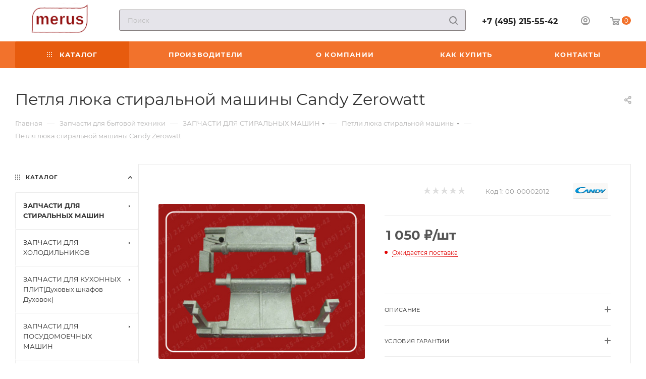

--- FILE ---
content_type: text/html; charset=UTF-8
request_url: https://master-good.ru/catalog/zapchasti_dlya_stiralnykh_mashin/petli_lyuka_stiralnoy_mashiny/1795/
body_size: 39498
content:
<!DOCTYPE html>
<html xmlns="http://www.w3.org/1999/xhtml" xml:lang="ru" lang="ru"  >
<head><link rel="canonical" href="https://master-good.ru/catalog/zapchasti_dlya_stiralnykh_mashin/petli_lyuka_stiralnoy_mashiny/1795/" />
    <title>Петля люка стиральной машины Candy Zerowatt — купить в Москве, цена 1050.00 руб. ✅ В наличии</title>
    <meta name="viewport" content="initial-scale=1.0, width=device-width, maximum-scale=1" />
    <meta name="HandheldFriendly" content="true" />
    <meta name="yes" content="yes" />
    <meta name="apple-mobile-web-app-status-bar-style" content="black" />
    <meta name="SKYPE_TOOLBAR" content="SKYPE_TOOLBAR_PARSER_COMPATIBLE" />
        <meta http-equiv="Content-Type" content="text/html; charset=UTF-8" />
<meta name="keywords" content="Запчасти бытовая техника стиральная машина холодильник мясорубка свч посудомоечная плита пылесос" />
<meta name="description" content="Петля люка стиральной машины Candy Zerowatt. В наличии ✅. Быстрая доставка &#128666; по Москве и РФ. Самовывоз сегодня. Большой ассортимент запчастей. Звоните +7 (495) 215-55-42" />
<link href="/bitrix/js/ui/design-tokens/dist/ui.design-tokens.css?171748749926358" rel="stylesheet"/>
<link href="/bitrix/js/ui/fonts/opensans/ui.font.opensans.css?16997337112555" rel="stylesheet"/>
<link href="/bitrix/js/main/popup/dist/main.popup.bundle.css?175858288531694" rel="stylesheet"/>
<link href="/bitrix/templates/aspro_max/components/bitrix/catalog/main/style.css?176854851653868" rel="stylesheet"/>
<link href="/bitrix/templates/aspro_max/vendor/css/carousel/swiper/swiper-bundle.min.css?170299058814468" rel="stylesheet"/>
<link href="/bitrix/templates/aspro_max/css/slider.swiper.min.css?17685485064048" rel="stylesheet"/>
<link href="/bitrix/templates/aspro_max/css/main_slider.min.css?176854851128839" rel="stylesheet"/>
<link href="/bitrix/templates/aspro_max/css/blocks/grid-list.min.css?17286527134788" rel="stylesheet"/>
<link href="/bitrix/templates/aspro_max/css/skeleton.css?1768548510810" rel="stylesheet"/>
<link href="/bitrix/templates/aspro_max/css/conditional/ui-card.min.css?1728652713518" rel="stylesheet"/>
<link href="/bitrix/templates/aspro_max/css/video_block.min.css?1728652713374" rel="stylesheet"/>
<link href="/bitrix/components/aspro/sku.list/templates/grouper/style.css?17685486423246" rel="stylesheet"/>
<link href="/bitrix/templates/aspro_max/css/left_block_main_page.css?169973445721562" rel="stylesheet"/>
<link href="/bitrix/templates/aspro_max/components/bitrix/menu/left_front_catalog/style.css?16997344471582" rel="stylesheet"/>
<link href="/bitrix/templates/aspro_max/vendor/css/carousel/owl/owl.carousel.min.css?16997337053351" rel="stylesheet"/>
<link href="/bitrix/templates/aspro_max/vendor/css/carousel/owl/owl.theme.default.min.css?16997337051013" rel="stylesheet"/>
<link href="/bitrix/templates/aspro_max/css/detail-gallery.css?17685485098190" rel="stylesheet"/>
<link href="/bitrix/templates/aspro_max/css/bonus-system.min.css?16997344411535" rel="stylesheet"/>
<link href="/bitrix/templates/aspro_max/css/jquery.fancybox.min.css?169973441713062" rel="stylesheet"/>
<link href="/bitrix/templates/aspro_max/css/xzoom.min.css?16997344323049" rel="stylesheet"/>
<link href="/bitrix/templates/aspro_max/css/animation/animation_ext.css?16997337064934" rel="stylesheet"/>
<link href="/bitrix/templates/aspro_max/components/bitrix/catalog.comments/catalog/style.css?176854851621596" rel="stylesheet"/>
<link href="/bitrix/panel/main/popup.css?169973370022696" rel="stylesheet"/>
<link href="/bitrix/templates/aspro_max/css/drop.css?16997344412736" rel="stylesheet"/>
<link href="/bitrix/components/bitrix/blog/templates/.default/style.css?169973374433777" rel="stylesheet"/>
<link href="/bitrix/components/bitrix/blog/templates/.default/themes/green/style.css?16997337441140" rel="stylesheet"/>
<link href="/bitrix/components/bitrix/rating.vote/templates/standart_text/style.css?16997337402223" rel="stylesheet"/>
<link href="/bitrix/templates/aspro_max/css/fonts/montserrat/css/montserrat.min.css?16997343895716" rel="stylesheet" data-template-style="true"/>
<link href="/bitrix/templates/aspro_max/css/blocks/dark-light-theme.css?17685485122595" rel="stylesheet" data-template-style="true"/>
<link href="/bitrix/templates/aspro_max/css/colored.css?17264747064203" rel="stylesheet" data-template-style="true"/>
<link href="/bitrix/templates/aspro_max/vendor/css/bootstrap.css?1699733705114216" rel="stylesheet" data-template-style="true"/>
<link href="/bitrix/templates/aspro_max/css/styles.css?1768548516199481" rel="stylesheet" data-template-style="true"/>
<link href="/bitrix/templates/aspro_max/css/blocks/blocks.css?176854850723521" rel="stylesheet" data-template-style="true"/>
<link href="/bitrix/templates/aspro_max/css/blocks/common.blocks/counter-state/counter-state.css?1699734460490" rel="stylesheet" data-template-style="true"/>
<link href="/bitrix/templates/aspro_max/css/menu.css?176854851685282" rel="stylesheet" data-template-style="true"/>
<link href="/bitrix/templates/aspro_max/css/catalog.css?172647471017774" rel="stylesheet" data-template-style="true"/>
<link href="/bitrix/templates/aspro_max/vendor/css/ripple.css?1699733705854" rel="stylesheet" data-template-style="true"/>
<link href="/bitrix/templates/aspro_max/css/stores.css?176854851510312" rel="stylesheet" data-template-style="true"/>
<link href="/bitrix/templates/aspro_max/css/yandex_map.css?17029905887689" rel="stylesheet" data-template-style="true"/>
<link href="/bitrix/templates/aspro_max/css/header_fixed.css?176854851612618" rel="stylesheet" data-template-style="true"/>
<link href="/bitrix/templates/aspro_max/ajax/ajax.css?1699733706326" rel="stylesheet" data-template-style="true"/>
<link href="/bitrix/templates/aspro_max/css/searchtitle.css?170692172811973" rel="stylesheet" data-template-style="true"/>
<link href="/bitrix/templates/aspro_max/css/blocks/line-block.min.css?16997344284730" rel="stylesheet" data-template-style="true"/>
<link href="/bitrix/templates/aspro_max/components/bitrix/menu/top/style.css?1699734428204" rel="stylesheet" data-template-style="true"/>
<link href="/bitrix/templates/aspro_max/css/mega_menu.css?16997344571653" rel="stylesheet" data-template-style="true"/>
<link href="/bitrix/templates/aspro_max/components/bitrix/breadcrumb/main/style.css?16997344472354" rel="stylesheet" data-template-style="true"/>
<link href="/bitrix/templates/aspro_max/css/footer.css?176854851637027" rel="stylesheet" data-template-style="true"/>
<link href="/bitrix/components/aspro/marketing.popup/templates/max/style.css?17264747119099" rel="stylesheet" data-template-style="true"/>
<link href="/bitrix/templates/aspro_max/styles.css?176854851621258" rel="stylesheet" data-template-style="true"/>
<link href="/bitrix/templates/aspro_max/template_styles.css?1769546981473508" rel="stylesheet" data-template-style="true"/>
<link href="/bitrix/templates/aspro_max/css/header.css?176854851631889" rel="stylesheet" data-template-style="true"/>
<link href="/bitrix/templates/aspro_max/css/media.css?1768548516195926" rel="stylesheet" data-template-style="true"/>
<link href="/bitrix/templates/aspro_max/css/h1-normal.css?169973370639" rel="stylesheet" data-template-style="true"/>
<link href="/bitrix/templates/aspro_max/themes/3/theme.css?176854851854673" rel="stylesheet" data-template-style="true"/>
<link href="/bitrix/templates/aspro_max/css/widths/width-2.css?16997344655115" rel="stylesheet" data-template-style="true"/>
<link href="/bitrix/templates/aspro_max/css/fonts/font-10.css?16997337061097" rel="stylesheet" data-template-style="true"/>
<link href="/bitrix/templates/aspro_max/css/custom.css?1768995403984" rel="stylesheet" data-template-style="true"/>
<script>if(!window.BX)window.BX={};if(!window.BX.message)window.BX.message=function(mess){if(typeof mess==='object'){for(let i in mess) {BX.message[i]=mess[i];} return true;}};</script>
<script>(window.BX||top.BX).message({"JS_CORE_LOADING":"Загрузка...","JS_CORE_NO_DATA":"- Нет данных -","JS_CORE_WINDOW_CLOSE":"Закрыть","JS_CORE_WINDOW_EXPAND":"Развернуть","JS_CORE_WINDOW_NARROW":"Свернуть в окно","JS_CORE_WINDOW_SAVE":"Сохранить","JS_CORE_WINDOW_CANCEL":"Отменить","JS_CORE_WINDOW_CONTINUE":"Продолжить","JS_CORE_H":"ч","JS_CORE_M":"м","JS_CORE_S":"с","JSADM_AI_HIDE_EXTRA":"Скрыть лишние","JSADM_AI_ALL_NOTIF":"Показать все","JSADM_AUTH_REQ":"Требуется авторизация!","JS_CORE_WINDOW_AUTH":"Войти","JS_CORE_IMAGE_FULL":"Полный размер"});</script>
<script src="/bitrix/js/main/core/core.js?1768548451537531"></script>
<script>BX.Runtime.registerExtension({"name":"main.core","namespace":"BX","loaded":true});</script>
<script>BX.setJSList(["\/bitrix\/js\/main\/core\/core_ajax.js","\/bitrix\/js\/main\/core\/core_promise.js","\/bitrix\/js\/main\/polyfill\/promise\/js\/promise.js","\/bitrix\/js\/main\/loadext\/loadext.js","\/bitrix\/js\/main\/loadext\/extension.js","\/bitrix\/js\/main\/polyfill\/promise\/js\/promise.js","\/bitrix\/js\/main\/polyfill\/find\/js\/find.js","\/bitrix\/js\/main\/polyfill\/includes\/js\/includes.js","\/bitrix\/js\/main\/polyfill\/matches\/js\/matches.js","\/bitrix\/js\/ui\/polyfill\/closest\/js\/closest.js","\/bitrix\/js\/main\/polyfill\/fill\/main.polyfill.fill.js","\/bitrix\/js\/main\/polyfill\/find\/js\/find.js","\/bitrix\/js\/main\/polyfill\/matches\/js\/matches.js","\/bitrix\/js\/main\/polyfill\/core\/dist\/polyfill.bundle.js","\/bitrix\/js\/main\/core\/core.js","\/bitrix\/js\/main\/polyfill\/intersectionobserver\/js\/intersectionobserver.js","\/bitrix\/js\/main\/lazyload\/dist\/lazyload.bundle.js","\/bitrix\/js\/main\/polyfill\/core\/dist\/polyfill.bundle.js","\/bitrix\/js\/main\/parambag\/dist\/parambag.bundle.js"]);
</script>
<script>BX.Runtime.registerExtension({"name":"ui.dexie","namespace":"BX.DexieExport","loaded":true});</script>
<script>BX.Runtime.registerExtension({"name":"fc","namespace":"window","loaded":true});</script>
<script>BX.Runtime.registerExtension({"name":"pull.protobuf","namespace":"BX","loaded":true});</script>
<script>BX.Runtime.registerExtension({"name":"rest.client","namespace":"window","loaded":true});</script>
<script>(window.BX||top.BX).message({"pull_server_enabled":"N","pull_config_timestamp":0,"shared_worker_allowed":"Y","pull_guest_mode":"N","pull_guest_user_id":0,"pull_worker_mtime":1758582847});(window.BX||top.BX).message({"PULL_OLD_REVISION":"Для продолжения корректной работы с сайтом необходимо перезагрузить страницу."});</script>
<script>BX.Runtime.registerExtension({"name":"pull.client","namespace":"BX","loaded":true});</script>
<script>BX.Runtime.registerExtension({"name":"pull","namespace":"window","loaded":true});</script>
<script>BX.Runtime.registerExtension({"name":"aspro_bootstrap","namespace":"window","loaded":true});</script>
<script>BX.Runtime.registerExtension({"name":"aspro_logo","namespace":"window","loaded":true});</script>
<script>(window.BX||top.BX).message({"CT_BST_SEARCH_BUTTON2":"Найти","SEARCH_IN_SITE_FULL":"По всему сайту","SEARCH_IN_SITE":"Везде","SEARCH_IN_CATALOG_FULL":"По каталогу","SEARCH_IN_CATALOG":"Каталог"});</script>
<script>BX.Runtime.registerExtension({"name":"aspro_searchtitle","namespace":"window","loaded":true});</script>
<script>BX.Runtime.registerExtension({"name":"aspro_line_block","namespace":"window","loaded":true});</script>
<script>BX.Runtime.registerExtension({"name":"aspro_mega_menu","namespace":"window","loaded":true});</script>
<script>BX.Runtime.registerExtension({"name":"ui.design-tokens","namespace":"window","loaded":true});</script>
<script>BX.Runtime.registerExtension({"name":"ui.fonts.opensans","namespace":"window","loaded":true});</script>
<script>BX.Runtime.registerExtension({"name":"main.popup","namespace":"BX.Main","loaded":true});</script>
<script>BX.Runtime.registerExtension({"name":"popup","namespace":"window","loaded":true});</script>
<script>BX.Runtime.registerExtension({"name":"main.pageobject","namespace":"BX","loaded":true});</script>
<script>(window.BX||top.BX).message({"JS_CORE_LOADING":"Загрузка...","JS_CORE_NO_DATA":"- Нет данных -","JS_CORE_WINDOW_CLOSE":"Закрыть","JS_CORE_WINDOW_EXPAND":"Развернуть","JS_CORE_WINDOW_NARROW":"Свернуть в окно","JS_CORE_WINDOW_SAVE":"Сохранить","JS_CORE_WINDOW_CANCEL":"Отменить","JS_CORE_WINDOW_CONTINUE":"Продолжить","JS_CORE_H":"ч","JS_CORE_M":"м","JS_CORE_S":"с","JSADM_AI_HIDE_EXTRA":"Скрыть лишние","JSADM_AI_ALL_NOTIF":"Показать все","JSADM_AUTH_REQ":"Требуется авторизация!","JS_CORE_WINDOW_AUTH":"Войти","JS_CORE_IMAGE_FULL":"Полный размер"});</script>
<script>BX.Runtime.registerExtension({"name":"window","namespace":"window","loaded":true});</script>
<script>BX.Runtime.registerExtension({"name":"aspro_jquery.validate","namespace":"window","loaded":true});</script>
<script>BX.Runtime.registerExtension({"name":"aspro_validate","namespace":"window","loaded":true});</script>
<script>BX.Runtime.registerExtension({"name":"aspro_jquery.uniform","namespace":"window","loaded":true});</script>
<script>(window.BX||top.BX).message({"DROP_FILE":"\u003Cspan\u003EНажмите для загрузки\u003C\/span\u003E или перетащите фото (до #COUNT_FILES# файлов, 0.5 мб на файл)"});</script>
<script>BX.Runtime.registerExtension({"name":"aspro_drop","namespace":"window","loaded":true});</script>
<script type="extension/settings" data-extension="currency.currency-core">{"region":"ru"}</script>
<script>BX.Runtime.registerExtension({"name":"currency.currency-core","namespace":"BX.Currency","loaded":true});</script>
<script>BX.Runtime.registerExtension({"name":"currency","namespace":"window","loaded":true});</script>
<script>BX.Runtime.registerExtension({"name":"aspro_swiper_init","namespace":"window","loaded":true});</script>
<script>BX.Runtime.registerExtension({"name":"aspro_swiper","namespace":"window","loaded":true});</script>
<script>BX.Runtime.registerExtension({"name":"aspro_swiper_main_styles","namespace":"window","loaded":true});</script>
<script>BX.Runtime.registerExtension({"name":"aspro_swiper_events","namespace":"window","loaded":true});</script>
<script>BX.Runtime.registerExtension({"name":"aspro_hash_location","namespace":"window","loaded":true});</script>
<script>BX.Runtime.registerExtension({"name":"aspro_tabs_history","namespace":"window","loaded":true});</script>
<script>BX.Runtime.registerExtension({"name":"aspro_countdown","namespace":"window","loaded":true});</script>
<script>BX.Runtime.registerExtension({"name":"aspro_grid-list","namespace":"window","loaded":true});</script>
<script>BX.Runtime.registerExtension({"name":"aspro_video_inline_appear","namespace":"window","loaded":true});</script>
<script>BX.Runtime.registerExtension({"name":"aspro_skeleton","namespace":"window","loaded":true});</script>
<script>BX.Runtime.registerExtension({"name":"aspro_ui-card","namespace":"window","loaded":true});</script>
<script>BX.Runtime.registerExtension({"name":"aspro_video_block","namespace":"window","loaded":true});</script>
<script>BX.Runtime.registerExtension({"name":"aspro_smart_position_dropdown","namespace":"window","loaded":true});</script>
<script>BX.Runtime.registerExtension({"name":"aspro_left_menu_aim","namespace":"window","loaded":true});</script>
<script>BX.Runtime.registerExtension({"name":"aspro_owl_carousel","namespace":"window","loaded":true});</script>
<script>BX.Runtime.registerExtension({"name":"aspro_catalog_element","namespace":"window","loaded":true});</script>
<script>BX.Runtime.registerExtension({"name":"aspro_detail_gallery","namespace":"window","loaded":true});</script>
<script>BX.Runtime.registerExtension({"name":"aspro_bonus_system","namespace":"window","loaded":true});</script>
<script>BX.Runtime.registerExtension({"name":"aspro_fancybox","namespace":"window","loaded":true});</script>
<script>BX.Runtime.registerExtension({"name":"aspro_xzoom","namespace":"window","loaded":true});</script>
<script>BX.Runtime.registerExtension({"name":"aspro_animation_ext","namespace":"window","loaded":true});</script>
<script>(window.BX||top.BX).message({"LANGUAGE_ID":"ru","FORMAT_DATE":"DD.MM.YYYY","FORMAT_DATETIME":"DD.MM.YYYY HH:MI:SS","COOKIE_PREFIX":"BITRIX_SM","SERVER_TZ_OFFSET":"0","UTF_MODE":"Y","SITE_ID":"s1","SITE_DIR":"\/","USER_ID":"","SERVER_TIME":1769655250,"USER_TZ_OFFSET":0,"USER_TZ_AUTO":"Y","bitrix_sessid":"86bf577fafb984f46069e894f6f3d047"});</script>

<script src="/bitrix/js/ui/dexie/dist/dexie.bundle.js?1758582905218847"></script>
<script src="/bitrix/js/main/core/core_frame_cache.js?176854845116019"></script>
<script src="/bitrix/js/pull/protobuf/protobuf.js?1699733726274055"></script>
<script src="/bitrix/js/pull/protobuf/model.js?169973372670928"></script>
<script src="/bitrix/js/rest/client/rest.client.js?169973372217414"></script>
<script src="/bitrix/js/pull/client/pull.client.js?175858284883861"></script>
<script src="/bitrix/js/main/ajax.js?169973372135509"></script>
<script src="/bitrix/js/main/popup/dist/main.popup.bundle.js?1768548451120171"></script>
<script src="/bitrix/js/main/pageobject/dist/pageobject.bundle.js?1758582946999"></script>
<script src="/bitrix/js/main/core/core_window.js?176854845198767"></script>
<script src="/bitrix/js/main/rating.js?169973473616557"></script>
<script src="/bitrix/js/currency/currency-core/dist/currency-core.bundle.js?17190825808800"></script>
<script src="/bitrix/js/currency/core_currency.js?17190825801181"></script>
<script>
					(function () {
						"use strict";
						var counter = function ()
						{
							var cookie = (function (name) {
								var parts = ("; " + document.cookie).split("; " + name + "=");
								if (parts.length == 2) {
									try {return JSON.parse(decodeURIComponent(parts.pop().split(";").shift()));}
									catch (e) {}
								}
							})("BITRIX_CONVERSION_CONTEXT_s1");
							if (cookie && cookie.EXPIRE >= BX.message("SERVER_TIME"))
								return;
							var request = new XMLHttpRequest();
							request.open("POST", "/bitrix/tools/conversion/ajax_counter.php", true);
							request.setRequestHeader("Content-type", "application/x-www-form-urlencoded");
							request.send(
								"SITE_ID="+encodeURIComponent("s1")+
								"&sessid="+encodeURIComponent(BX.bitrix_sessid())+
								"&HTTP_REFERER="+encodeURIComponent(document.referrer)
							);
						};
						if (window.frameRequestStart === true)
							BX.addCustomEvent("onFrameDataReceived", counter);
						else
							BX.ready(counter);
					})();
				</script>
<script>BX.message({'PORTAL_WIZARD_NAME':'Аспро: Максимум - интернет-магазин','PORTAL_WIZARD_DESC':'Аспро: Максимум - интернет магазин с поддержкой современных технологий: BigData, композитный сайт, фасетный поиск, адаптивная верстка','ASPRO_MAX_MOD_INST_OK':'Поздравляем, модуль «Аспро: Максимум - интернет-магазин» успешно установлен!<br />\nДля установки готового сайта, пожалуйста перейдите <a href=\'/bitrix/admin/wizard_list.php?lang=ru\'>в список мастеров<\/a> <br />и выберите пункт «Установить» в меню мастера aspro:max','ASPRO_MAX_MOD_UNINST_OK':'Удаление модуля успешно завершено','ASPRO_MAX_SCOM_INSTALL_NAME':'Аспро: Максимум - интернет-магазин','ASPRO_MAX_SCOM_INSTALL_DESCRIPTION':'Мастер создания интернет-магазина «Аспро: Максимум - интернет-магазин»','ASPRO_MAX_SCOM_INSTALL_TITLE':'Установка модуля \"Аспро: Максимум\"','ASPRO_MAX_SCOM_UNINSTALL_TITLE':'Удаление модуля \"Аспро: Максимум\"','ASPRO_MAX_SPER_PARTNER':'Аспро','ASPRO_MAX_PARTNER_URI':'http://www.aspro.ru','OPEN_WIZARDS_LIST':'Открыть список мастеров','ASPRO_MAX_INSTALL_SITE':'Установить готовый сайт','PHONE':'Телефон','FAST_VIEW':'Быстрый просмотр','TABLES_SIZE_TITLE':'Подбор размера','SOCIAL':'Социальные сети','DESCRIPTION':'Описание магазина','ITEMS':'Товары','LOGO':'Логотип','REGISTER_INCLUDE_AREA':'Текст о регистрации','AUTH_INCLUDE_AREA':'Текст об авторизации','FRONT_IMG':'Изображение компании','EMPTY_CART':'пуста','CATALOG_VIEW_MORE':'... Показать все','CATALOG_VIEW_LESS':'... Свернуть','JS_REQUIRED':'Заполните это поле','JS_FORMAT':'Неверный формат','JS_FILE_EXT':'Недопустимое расширение файла','JS_PASSWORD_COPY':'Пароли не совпадают','JS_PASSWORD_LENGTH':'Минимум 6 символов','JS_ERROR':'Неверно заполнено поле','JS_FILE_SIZE':'Максимальный размер 5мб','JS_FILE_BUTTON_NAME':'Выберите файл','JS_FILE_DEFAULT':'Прикрепите файл','JS_DATE':'Некорректная дата','JS_DATETIME':'Некорректная дата/время','JS_REQUIRED_LICENSES':'Согласитесь с условиями','JS_REQUIRED_OFFER':'Согласитесь с условиями','LICENSE_PROP':'Согласие на обработку персональных данных','LOGIN_LEN':'Введите минимум {0} символа','FANCY_CLOSE':'Закрыть','FANCY_NEXT':'Следующий','FANCY_PREV':'Предыдущий','TOP_AUTH_REGISTER':'Регистрация','CALLBACK':'Заказать звонок','ASK':'Задать вопрос','REVIEW':'Оставить отзыв','S_CALLBACK':'Заказать звонок','UNTIL_AKC':'До конца акции','TITLE_QUANTITY_BLOCK':'Остаток','TITLE_QUANTITY':'шт','TOTAL_SUMM_ITEM':'Общая стоимость ','SUBSCRIBE_SUCCESS':'Вы успешно подписались','RECAPTCHA_TEXT':'Подтвердите, что вы не робот','JS_RECAPTCHA_ERROR':'Пройдите проверку','COUNTDOWN_SEC':'сек','COUNTDOWN_MIN':'мин','COUNTDOWN_HOUR':'час','COUNTDOWN_DAY0':'дн','COUNTDOWN_DAY1':'дн','COUNTDOWN_DAY2':'дн','COUNTDOWN_WEAK0':'Недель','COUNTDOWN_WEAK1':'Неделя','COUNTDOWN_WEAK2':'Недели','COUNTDOWN_MONTH0':'Месяцев','COUNTDOWN_MONTH1':'Месяц','COUNTDOWN_MONTH2':'Месяца','COUNTDOWN_YEAR0':'Лет','COUNTDOWN_YEAR1':'Год','COUNTDOWN_YEAR2':'Года','COUNTDOWN_COMPACT_SEC':'с','COUNTDOWN_COMPACT_MIN':'м','COUNTDOWN_COMPACT_HOUR':'ч','COUNTDOWN_COMPACT_DAY':'д','COUNTDOWN_COMPACT_WEAK':'н','COUNTDOWN_COMPACT_MONTH':'м','COUNTDOWN_COMPACT_YEAR0':'л','COUNTDOWN_COMPACT_YEAR1':'г','CATALOG_PARTIAL_BASKET_PROPERTIES_ERROR':'Заполнены не все свойства у добавляемого товара','CATALOG_EMPTY_BASKET_PROPERTIES_ERROR':'Выберите свойства товара, добавляемые в корзину в параметрах компонента','CATALOG_ELEMENT_NOT_FOUND':'Элемент не найден','ERROR_ADD2BASKET':'Ошибка добавления товара в корзину','CATALOG_SUCCESSFUL_ADD_TO_BASKET':'Успешное добавление товара в корзину','ERROR_BASKET_TITLE':'Ошибка корзины','ERROR_BASKET_PROP_TITLE':'Выберите свойства, добавляемые в корзину','ERROR_BASKET_BUTTON':'Выбрать','BASKET_TOP':'Корзина в шапке','ERROR_ADD_DELAY_ITEM':'Ошибка отложенной корзины','VIEWED_TITLE':'Ранее вы смотрели','VIEWED_BEFORE':'Ранее вы смотрели','BEST_TITLE':'Лучшие предложения','CT_BST_SEARCH_BUTTON':'Поиск','CT_BST_SEARCH2_BUTTON':'Найти','BASKET_PRINT_BUTTON':'Распечатать','BASKET_CLEAR_ALL_BUTTON':'Очистить','BASKET_QUICK_ORDER_BUTTON':'Быстрый заказ','BASKET_CONTINUE_BUTTON':'Продолжить покупки','BASKET_ORDER_BUTTON':'Оформить заказ','SHARE_BUTTON':'Поделиться','BASKET_CHANGE_TITLE':'Ваш заказ','BASKET_CHANGE_LINK':'Изменить','MORE_INFO_SKU':'Купить','FROM':'от','BEFORE':'до','TITLE_BLOCK_VIEWED_NAME':'Ранее вы смотрели','T_BASKET':'Корзина','FILTER_EXPAND_VALUES':'Показать все','FILTER_HIDE_VALUES':'Свернуть','FULL_ORDER':'Полный заказ','CUSTOM_COLOR_CHOOSE':'Выбрать','CUSTOM_COLOR_CANCEL':'Отмена','S_MOBILE_MENU':'Меню','MAX_T_MENU_BACK':'Назад','MAX_T_MENU_CALLBACK':'Обратная связь','MAX_T_MENU_CONTACTS_TITLE':'Будьте на связи','SEARCH_TITLE':'Поиск','SEARCH_VALUES_EMPTY_TITLE':'Ничего не нашлось','SOCIAL_TITLE':'Оставайтесь на связи','HEADER_SCHEDULE':'Время работы','SEO_TEXT':'SEO описание','COMPANY_IMG':'Картинка компании','COMPANY_TEXT':'Описание компании','CONFIG_SAVE_SUCCESS':'Настройки сохранены','CONFIG_SAVE_FAIL':'Ошибка сохранения настроек','ITEM_ECONOMY':'Экономия','ITEM_ARTICLE':'Артикул: ','JS_FORMAT_ORDER':'имеет неверный формат','JS_BASKET_COUNT_TITLE':'В корзине товаров на SUMM','POPUP_VIDEO':'Видео','POPUP_GIFT_TEXT':'Нашли что-то особенное? Намекните другу о подарке!','ORDER_FIO_LABEL':'Ф.И.О.','ORDER_PHONE_LABEL':'Телефон','ORDER_REGISTER_BUTTON':'Регистрация','PRICES_TYPE':'Варианты цен','FILTER_HELPER_VALUES':' знач.','SHOW_MORE_SCU_MAIN':'Еще #COUNT#','SHOW_MORE_SCU_1':'предложение','SHOW_MORE_SCU_2':'предложения','SHOW_MORE_SCU_3':'предложений','PARENT_ITEM_NOT_FOUND':'Не найден основной товар для услуги в корзине. Обновите страницу и попробуйте снова.','INVALID_NUMBER':'Неверный номер','INVALID_COUNTRY_CODE':'Неверный код страны','TOO_SHORT':'Номер слишком короткий','TOO_LONG':'Номер слишком длинный','FORM_REQUIRED_FIELDS':'обязательные поля'})</script>
<link href="/bitrix/templates/aspro_max/css/critical.css?169973443833" data-skip-moving="true" rel="stylesheet">
<meta name="theme-color" content="#f2722c">
<style>:root{--theme-base-color: #f2722c;--theme-base-opacity-color: #f2722c1a;--theme-base-color-hue:21;--theme-base-color-saturation:88%;--theme-base-color-lightness:56%;}</style>
<style>html {--theme-page-width: 1500px;--theme-page-width-padding: 30px}</style>
<script src="/bitrix/templates/aspro_max/js/observer.js" async defer></script>
<script data-skip-moving="true">window.lazySizesConfig = window.lazySizesConfig || {};lazySizesConfig.loadMode = 1;lazySizesConfig.expand = 200;lazySizesConfig.expFactor = 1;lazySizesConfig.hFac = 0.1;window.lazySizesConfig.loadHidden = false;window.lazySizesConfig.lazyClass = "lazy";</script>
<script src="/bitrix/templates/aspro_max/js/ls.unveilhooks.min.js" data-skip-moving="true" defer></script>
<script src="/bitrix/templates/aspro_max/js/lazysizes.min.js" data-skip-moving="true" defer></script>
<link href="/bitrix/templates/aspro_max/css/print.css?169973444723591" data-template-style="true" rel="stylesheet" media="print">
                    <script src="/bitrix/templates/aspro_max/js/app.js?17685485075512"></script>
                    <script data-skip-moving="true" src="/bitrix/js/main/jquery/jquery-2.2.4.min.js"></script>
                    <script data-skip-moving="true" src="/bitrix/templates/aspro_max/js/speed.min.js?=1726474710"></script>
<link rel="shortcut icon" href="/favicon.svg" type="image/svg+xml" />
<link rel="apple-touch-icon" sizes="180x180" href="/upload/CMax/c3d/120.png" />
<meta property="og:description" content="Петля люка стиральной машины Candy Zerowatt" />
<meta property="og:image" content="https://master-good.ru/upload/iblock/565/khchfd87el09trp1qa5zk30qvtqo4jz0/petlyalyukastiralnoymashinycandyzerowatt.jpg" />
<link rel="image_src" href="https://master-good.ru/upload/iblock/565/khchfd87el09trp1qa5zk30qvtqo4jz0/petlyalyukastiralnoymashinycandyzerowatt.jpg"  />
<meta property="og:title" content="Петля люка стиральной машины Candy Zerowatt — купить в Москве, цена 1050.00 руб. ✅ В наличии" />
<meta property="og:type" content="website" />
<meta property="og:url" content="https://master-good.ru/catalog/zapchasti_dlya_stiralnykh_mashin/petli_lyuka_stiralnoy_mashiny/1795/" />
<script src="/bitrix/templates/aspro_max/js/fetch/bottom_panel.js?17678576341751" defer=""></script>

<script src="/bitrix/templates/aspro_max/js/jquery.mobile.custom.touch.min.js?16997344437743"></script>
<script src="/bitrix/templates/aspro_max/vendor/js/bootstrap.js?169973370527908"></script>
<script src="/bitrix/templates/aspro_max/js/jquery.actual.min.js?16997337061251"></script>
<script src="/bitrix/templates/aspro_max/vendor/js/ripple.js?16997337054702"></script>
<script src="/bitrix/templates/aspro_max/js/browser.js?16997337071032"></script>
<script src="/bitrix/templates/aspro_max/vendor/js/sticky-sidebar.js?169973370525989"></script>
<script src="/bitrix/templates/aspro_max/js/jquery.alphanumeric.js?16997337061972"></script>
<script src="/bitrix/templates/aspro_max/js/jquery.cookie.js?16997337063066"></script>
<script src="/bitrix/templates/aspro_max/js/mobile.js?172865271328083"></script>
<script src="/bitrix/templates/aspro_max/js/main.js?1768548516302643"></script>
<script src="/bitrix/templates/aspro_max/js/blocks/blocks.js?17685485167489"></script>
<script src="/bitrix/templates/aspro_max/js/logo.min.js?16997344673490"></script>
<script src="/bitrix/templates/aspro_max/js/autoload/dropdown-product.js?17685485071625"></script>
<script src="/bitrix/templates/aspro_max/js/autoload/item-action.js?176854850720332"></script>
<script src="/bitrix/templates/aspro_max/js/autoload/select_offer_load.js?16997344651192"></script>
<script src="/bitrix/templates/aspro_max/js/jquery.validate.js?169973370639131"></script>
<script src="/bitrix/templates/aspro_max/js/conditional/validation.js?17685485165947"></script>
<script src="/bitrix/templates/aspro_max/js/jquery.uniform.min.js?16997337068308"></script>
<script src="/bitrix/components/bitrix/search.title/script.js?176854842110573"></script>
<script src="/bitrix/templates/aspro_max/components/bitrix/search.title/mega_menu/script.js?170692172810679"></script>
<script src="/bitrix/templates/aspro_max/js/searchtitle.js?16997344571367"></script>
<script src="/bitrix/templates/aspro_max/components/bitrix/search.title/corp/script.js?170692172810699"></script>
<script src="/bitrix/templates/aspro_max/components/bitrix/menu/top/script.js?169973439436"></script>
<script src="/bitrix/templates/aspro_max/js/mega_menu.js?17685485061064"></script>
<script src="/bitrix/templates/aspro_max/components/bitrix/menu/bottom/script.js?1699734438789"></script>
<script src="/bitrix/templates/aspro_max/components/bitrix/search.title/fixed/script.js?169973445710790"></script>
<script src="/bitrix/templates/aspro_max/js/custom.js?1699733706936"></script>
<script src="/bitrix/templates/aspro_max/components/bitrix/catalog/main/script.js?176854851020712"></script>
<script src="/bitrix/templates/aspro_max/components/bitrix/catalog.element/main5/script.js?17685485119710"></script>
<script src="/bitrix/templates/aspro_max/js/rating_likes.js?169973370610797"></script>
<script src="/bitrix/templates/aspro_max/js/slider.swiper.min.js?16997344681765"></script>
<script src="/bitrix/templates/aspro_max/vendor/js/carousel/swiper/swiper-bundle.min.js?1768548506158093"></script>
<script src="/bitrix/templates/aspro_max/js/slider.swiper.galleryEvents.min.js?17685485091580"></script>
<script src="/bitrix/templates/aspro_max/js/hash_location.js?1699734441995"></script>
<script src="/bitrix/templates/aspro_max/js/tabs_history.js?17264747082216"></script>
<script src="/bitrix/templates/aspro_max/js/countdown.js?1699734447620"></script>
<script src="/bitrix/templates/aspro_max/js/video_inline_appear.min.js?1728652713408"></script>
<script src="/bitrix/components/aspro/sku.list/templates/grouper/script.js?17685486422631"></script>
<script src="/bitrix/templates/aspro_max/js/jquery.history.js?169973370621571"></script>
<script src="/bitrix/templates/aspro_max/components/bitrix/menu/left_front_catalog/script.js?1699734447120"></script>
<script src="/bitrix/templates/aspro_max/js/smartPositionDropdown.js?1699734465703"></script>
<script src="/bitrix/templates/aspro_max/js/leftMenuAim.js?1699734465762"></script>
<script src="/bitrix/templates/aspro_max/components/bitrix/news.list/banners/script.js?169973438986"></script>
<script src="/bitrix/templates/aspro_max/vendor/js/carousel/owl/owl.carousel.min.js?169973370544743"></script>
<script src="/bitrix/templates/aspro_max/js/catalog_element.min.js?1726474710802"></script>
<script src="/bitrix/templates/aspro_max/js/jquery.fancybox.min.js?169973370667390"></script>
<script src="/bitrix/templates/aspro_max/js/xzoom.min.js?169973443217950"></script>
<script src="/bitrix/templates/aspro_max/components/bitrix/catalog.comments/catalog/script.js?16997344327715"></script>
<script src="/bitrix/templates/aspro_max/js/drop.js?16997344657233"></script>
        <style>html {--theme-items-gap:32px;--fixed-header:105px;--fixed-tabs:49px;}</style>    </head>
<body class=" site_s1  fill_bg_n catalog-delayed-btn-N theme-light" id="main" data-site="/">
        
	<div id="panel"></div>
    <!--'start_frame_cache_4i19eW'-->
<!--'end_frame_cache_4i19eW'-->        		<!--'start_frame_cache_basketitems-component-block'-->												<div id="ajax_basket"></div>
					<!--'end_frame_cache_basketitems-component-block'-->								<div class="cd-modal-bg"></div>
		<script data-skip-moving="true">var solutionName = 'arMaxOptions';</script>
		<script src="/bitrix/templates/aspro_max/js/setTheme.php?site_id=s1&site_dir=/" data-skip-moving="true"></script>
		<script>window.onload=function(){window.basketJSParams = window.basketJSParams || [];}
		BX.message({'MIN_ORDER_PRICE_TEXT':'<b>Минимальная сумма заказа #PRICE#<\/b><br/>Пожалуйста, добавьте еще товаров в корзину','LICENSES_TEXT':'Я согласен на <a href=\"/include/licenses_detail.php\" target=\"_blank\">обработку персональных данных<\/a>'});
		arAsproOptions.PAGES.FRONT_PAGE = window[solutionName].PAGES.FRONT_PAGE = "";arAsproOptions.PAGES.BASKET_PAGE = window[solutionName].PAGES.BASKET_PAGE = "";arAsproOptions.PAGES.ORDER_PAGE = window[solutionName].PAGES.ORDER_PAGE = "";arAsproOptions.PAGES.PERSONAL_PAGE = window[solutionName].PAGES.PERSONAL_PAGE = "";arAsproOptions.PAGES.CATALOG_PAGE = window[solutionName].PAGES.CATALOG_PAGE = "1";</script>
        <div class="wrapper1  header_bgcolored long_header colored_header with_left_block  catalog_page basket_normal basket_fill_WHITE side_LEFT block_side_NORMAL catalog_icons_N banner_auto with_fast_view mheader-v1 header-v2 header-font-lower_N regions_N title_position_LEFT footer-v1 front-vindex1 mfixed_Y mfixed_view_always title-v3 lazy_Y with_phones compact-catalog dark-hover-overlay normal-catalog-img landing-normal big-banners-mobile-slider bottom-icons-panel-N compact-breadcrumbs-N catalog-delayed-btn-N header_search_opacity  ">

<div class="mega_fixed_menu scrollblock">
	<div class="maxwidth-theme">
		<svg class="svg svg-close" width="14" height="14" viewBox="0 0 14 14">
		  <path data-name="Rounded Rectangle 568 copy 16" d="M1009.4,953l5.32,5.315a0.987,0.987,0,0,1,0,1.4,1,1,0,0,1-1.41,0L1008,954.4l-5.32,5.315a0.991,0.991,0,0,1-1.4-1.4L1006.6,953l-5.32-5.315a0.991,0.991,0,0,1,1.4-1.4l5.32,5.315,5.31-5.315a1,1,0,0,1,1.41,0,0.987,0.987,0,0,1,0,1.4Z" transform="translate(-1001 -946)"></path>
		</svg>
		<i class="svg svg-close mask arrow"></i>
		<div class="row">
			<div class="col-md-9">
				<div class="left_menu_block">
					<div class="logo_block flexbox flexbox--row align-items-normal">
						<div class="logo">
							<!--'start_frame_cache_header-buffered-logo1'--><a href="/"><img src="/upload/CMax/513/51354ca3de3b60bc2db3feb5c2672e90.png" alt="Запчасти для бытовой техники" title="Запчасти для бытовой техники" data-src="" /></a><!--'end_frame_cache_header-buffered-logo1'-->						</div>
						<div class="top-description addr">
							<b>
<p style="text-align: center;">
 Официальный поставщик запчастей для бытовой техники
</p>
 </b>						</div>
					</div>
					<div class="search_block">
						<div class="search_wrap">
							<div class="search-block">
									<div class="search-wrapper">
		<div id="title-search_mega_menu">
			<form action="/catalog/" class="search">
				<div class="search-input-div">
					<input class="search-input" id="title-search-input_mega_menu" type="text" name="q" value="" placeholder="Поиск" size="20" maxlength="50" autocomplete="off" />
				</div>
				<div class="search-button-div">
					<button class="btn btn-search" type="submit" name="s" value="Найти"><i class="svg search2  inline " aria-hidden="true"><svg width="17" height="17" ><use xlink:href="/bitrix/templates/aspro_max/images/svg/header_icons_srite.svg?1768548513#search"></use></svg></i></button>
					
					<span class="close-block inline-search-hide"><span class="svg svg-close close-icons"></span></span>
				</div>
			</form>
		</div>
	</div>
<script>
	var jsControl = new JCTitleSearch3({
		//'WAIT_IMAGE': '/bitrix/themes/.default/images/wait.gif',
		'AJAX_PAGE' : '/catalog/zapchasti_dlya_stiralnykh_mashin/petli_lyuka_stiralnoy_mashiny/1795/',
		'CONTAINER_ID': 'title-search_mega_menu',
		'INPUT_ID': 'title-search-input_mega_menu',
		'INPUT_ID_TMP': 'title-search-input_mega_menu',
		'MIN_QUERY_LEN': 2
	});
</script>							</div>
						</div>
					</div>
					<div class="loadings" style="height:125px;width:50px;" data-nlo="menu-megafixed">					</div>				</div>
			</div>
			<div class="col-md-3">
				<div class="right_menu_block">
					<div class="contact_wrap">
						<div class="info">
							<div class="phone blocks">
								<div class="">
									                                <!-- noindex -->
            <div class="phone with_dropdown white sm">
                                    <div class="wrap">
                        <div>
                                    <i class="svg svg-inline-phone  inline " aria-hidden="true"><svg width="5" height="13" ><use xlink:href="/bitrix/templates/aspro_max/images/svg/header_icons_srite.svg?1768548513#phone_footer"></use></svg></i><a rel="nofollow" href="tel:+74952155542">+7 (495) 215-55-42</a>
                                        </div>
                    </div>
                                            </div>
            <!-- /noindex -->
                								</div>
								<div class="callback_wrap">
									<span class="callback-block animate-load font_upper colored" data-event="jqm" data-param-form_id="CALLBACK" data-name="callback">Заказать звонок</span>
								</div>
							</div>
							<div class="question_button_wrapper">
								<span class="btn btn-lg btn-transparent-border-color btn-wide animate-load colored_theme_hover_bg-el" data-event="jqm" data-param-form_id="ASK" data-name="ask">
									Задать вопрос								</span>
							</div>
							<div class="person_wrap">
        <!--'start_frame_cache_header-auth-block1'-->            <!-- noindex --><div class="auth_wr_inner "><a rel="nofollow" title="Мой кабинет" class="personal-link dark-color animate-load" data-event="jqm" data-param-backurl="%2Fcatalog%2Fzapchasti_dlya_stiralnykh_mashin%2Fpetli_lyuka_stiralnoy_mashiny%2F1795%2F" data-param-type="auth" data-name="auth" href="/personal/"><i class="svg svg-inline-cabinet big inline " aria-hidden="true"><svg width="18" height="18" ><use xlink:href="/bitrix/templates/aspro_max/images/svg/header_icons_srite.svg?1768548513#user"></use></svg></i><span class="wrap"><span class="name">Войти</span></span></a></div><!-- /noindex -->        <!--'end_frame_cache_header-auth-block1'-->
            <!--'start_frame_cache_mobile-basket-with-compare-block1'-->        <!-- noindex -->
                    <div class="menu middle">
                <ul>
                                            <li class="counters">
                            <a rel="nofollow" class="dark-color basket-link basket ready " href="/basket/">
                                <i class="svg  svg-inline-basket" aria-hidden="true" ><svg class="" width="19" height="16" viewBox="0 0 19 16"><path data-name="Ellipse 2 copy 9" class="cls-1" d="M956.047,952.005l-0.939,1.009-11.394-.008-0.952-1-0.953-6h-2.857a0.862,0.862,0,0,1-.952-1,1.025,1.025,0,0,1,1.164-1h2.327c0.3,0,.6.006,0.6,0.006a1.208,1.208,0,0,1,1.336.918L943.817,947h12.23L957,948v1Zm-11.916-3,0.349,2h10.007l0.593-2Zm1.863,5a3,3,0,1,1-3,3A3,3,0,0,1,945.994,954.005ZM946,958a1,1,0,1,0-1-1A1,1,0,0,0,946,958Zm7.011-4a3,3,0,1,1-3,3A3,3,0,0,1,953.011,954.005ZM953,958a1,1,0,1,0-1-1A1,1,0,0,0,953,958Z" transform="translate(-938 -944)"></path></svg></i>                                <span>Корзина<span class="count js-count empted">0</span></span>
                            </a>
                        </li>
                                                        </ul>
            </div>
                        <!-- /noindex -->
        <!--'end_frame_cache_mobile-basket-with-compare-block1'-->    							</div>
						</div>
					</div>
					<div class="footer_wrap">
						
        
                            <div class="email blocks color-theme-hover">
                    <i class="svg inline  svg-inline-email" aria-hidden="true" ><svg xmlns="http://www.w3.org/2000/svg" width="11" height="9" viewBox="0 0 11 9"><path  data-name="Rectangle 583 copy 16" class="cls-1" d="M367,142h-7a2,2,0,0,1-2-2v-5a2,2,0,0,1,2-2h7a2,2,0,0,1,2,2v5A2,2,0,0,1,367,142Zm0-2v-3.039L364,139h-1l-3-2.036V140h7Zm-6.634-5,3.145,2.079L366.634,135h-6.268Z" transform="translate(-358 -133)"/></svg></i>                    <a href="mailto:zakaz@master-good.ru">zakaz@master-good.ru</a><br>                </div>
        
        
                            <div class="address blocks">
                    <i class="svg inline  svg-inline-addr" aria-hidden="true" ><svg xmlns="http://www.w3.org/2000/svg" width="9" height="12" viewBox="0 0 9 12"><path class="cls-1" d="M959.135,82.315l0.015,0.028L955.5,87l-3.679-4.717,0.008-.013a4.658,4.658,0,0,1-.83-2.655,4.5,4.5,0,1,1,9,0A4.658,4.658,0,0,1,959.135,82.315ZM955.5,77a2.5,2.5,0,0,0-2.5,2.5,2.467,2.467,0,0,0,.326,1.212l-0.014.022,2.181,3.336,2.034-3.117c0.033-.046.063-0.094,0.093-0.142l0.066-.1-0.007-.009a2.468,2.468,0,0,0,.32-1.2A2.5,2.5,0,0,0,955.5,77Z" transform="translate(-951 -75)"/></svg></i>                    г. Москва ул. Люблинская д.4 к2<br>
 <br>
г. Москва ул. Давыдковская д.12 к7<br>                </div>
        
    						<div class="social-block">
							<div class="social-icons">
		<!-- noindex -->
	<ul>
													<li class="telegram">
				<a href="https://t.me/+79680085903" target="_blank" rel="nofollow" title="Telegram">
					Telegram				</a>
			</li>
								        														<li class="whats">
				<a href="https://wa.me/+79680085903" target="_blank" rel="nofollow" title="WhatsApp">
					WhatsApp				</a>
			</li>
													</ul>
	<!-- /noindex -->
</div>
						</div>
					</div>
				</div>
			</div>
		</div>
	</div>
</div>
<div class="header_wrap visible-lg visible-md title-v3 ">
	<header id="header">
		<div class="header-wrapper">
	<div class="logo_and_menu-row with-search header__top-part">
			<div class="maxwidth-theme logo-row short">
				<div class="header__top-inner">
							<div class="logo-block  floated  header__top-item">
								<div class="line-block line-block--16">
									<div class="logo line-block__item no-shrinked">
										<!--'start_frame_cache_header-buffered-logo2'--><a href="/"><img src="/upload/CMax/513/51354ca3de3b60bc2db3feb5c2672e90.png" alt="Запчасти для бытовой техники" title="Запчасти для бытовой техники" data-src="" /></a><!--'end_frame_cache_header-buffered-logo2'-->									</div>
								</div>
							</div>
														<div class="header__top-item flex1">
									<div class="search_wrap">
										<div class="search-block inner-table-block">




		<div class="search-wrapper">
			<div id="title-search_fixed">
				<form action="/catalog/" class="search">
					<div class="search-input-div">
						<input class="search-input" id="title-search-input_fixed" type="text" name="q" value="" placeholder="Поиск" size="20" maxlength="50" autocomplete="off" />
					</div>
					<div class="search-button-div">
													<button class="btn btn-search" type="submit" name="s" value="Найти">
								<i class="svg search2  inline " aria-hidden="true"><svg width="17" height="17" ><use xlink:href="/bitrix/templates/aspro_max/images/svg/header_icons_srite.svg?1768548513#search"></use></svg></i>							</button>
						
						<span class="close-block inline-search-hide"><i class="svg inline  svg-inline-search svg-close close-icons colored_theme_hover" aria-hidden="true" ><svg xmlns="http://www.w3.org/2000/svg" width="16" height="16" viewBox="0 0 16 16"><path data-name="Rounded Rectangle 114 copy 3" class="cccls-1" d="M334.411,138l6.3,6.3a1,1,0,0,1,0,1.414,0.992,0.992,0,0,1-1.408,0l-6.3-6.306-6.3,6.306a1,1,0,0,1-1.409-1.414l6.3-6.3-6.293-6.3a1,1,0,0,1,1.409-1.414l6.3,6.3,6.3-6.3A1,1,0,0,1,340.7,131.7Z" transform="translate(-325 -130)"></path></svg></i></span>
					</div>
				</form>
			</div>
		</div>
	<script>
	var jsControl = new JCTitleSearch4({
		//'WAIT_IMAGE': '/bitrix/themes/.default/images/wait.gif',
		'AJAX_PAGE' : '/catalog/zapchasti_dlya_stiralnykh_mashin/petli_lyuka_stiralnoy_mashiny/1795/',
		'CONTAINER_ID': 'title-search_fixed',
		'INPUT_ID': 'title-search-input_fixed',
		'INPUT_ID_TMP': 'title-search-input_fixed',
		'MIN_QUERY_LEN': 2
	});
</script>										</div>
									</div>
							</div>
							<div class="header__top-item flex">
								<div class="wrap_icon inner-table-block">
									<div class="phone-block blocks fontUp">
																					                                <!-- noindex -->
            <div class="phone with_dropdown no-icons">
                                    <i class="svg svg-inline-phone  inline " aria-hidden="true"><svg width="5" height="13" ><use xlink:href="/bitrix/templates/aspro_max/images/svg/header_icons_srite.svg?1768548513#phone_black"></use></svg></i><a rel="nofollow" href="tel:+74952155542">+7 (495) 215-55-42</a>
                                            </div>
            <!-- /noindex -->
                																													</div>
								</div>
							</div>
							<div class="right-icons wb header__top-item">
								<div class="line-block line-block--40 line-block--40-1200">
																											                                    									<div class="line-block__item">
										<div class="wrap_icon inner-table-block person">
        <!--'start_frame_cache_header-auth-block2'-->            <!-- noindex --><div class="auth_wr_inner "><a rel="nofollow" title="Мой кабинет" class="personal-link dark-color animate-load" data-event="jqm" data-param-backurl="%2Fcatalog%2Fzapchasti_dlya_stiralnykh_mashin%2Fpetli_lyuka_stiralnoy_mashiny%2F1795%2F" data-param-type="auth" data-name="auth" href="/personal/"><i class="svg svg-inline-cabinet big inline " aria-hidden="true"><svg width="18" height="18" ><use xlink:href="/bitrix/templates/aspro_max/images/svg/header_icons_srite.svg?1768548513#user"></use></svg></i><span class="wrap"><span class="name">Войти</span></span></a></div><!-- /noindex -->        <!--'end_frame_cache_header-auth-block2'-->
    										</div>
									</div>
																			                                        <!--'start_frame_cache_header-basket-with-compare-block1'-->                
                <!-- noindex -->
                                                                            <div class="wrap_icon wrap_basket baskets line-block__item top_basket">
                                            <a rel="nofollow" class="basket-link basket   big " href="/basket/" title="Корзина пуста">
                            <span class="js-basket-block">
                                <i class="svg basket big inline " aria-hidden="true"><svg width="19" height="16" ><use xlink:href="/bitrix/templates/aspro_max/images/svg/header_icons_srite.svg?1768548513#basket"></use></svg></i>                                                                <span class="title dark_link">Корзина</span>
                                <span class="count js-count">0</span>
                                                            </span>
                        </a>
                        <span class="basket_hover_block loading_block loading_block_content"></span>
                                            </div>
                                                    <!-- /noindex -->
            <!--'end_frame_cache_header-basket-with-compare-block1'-->                        																	</div>
							</div>
			</div>
		</div>
</div>
	<div class="menu-row middle-block bgcolored">
		<div class="maxwidth-theme">
			<div class="row">
				<div class="col-md-12">
					<div class="menu-only">
						<nav class="mega-menu sliced">
										<div class="table-menu">
		<table>
			<tr>
					<td class="menu-item unvisible  catalog wide_menu   active">
						<div class="wrap">
							<a class="" href="/catalog/">
								<div>
																			<i class="svg inline  svg-inline-icon_catalog" aria-hidden="true" ><svg xmlns="http://www.w3.org/2000/svg" width="10" height="10" viewBox="0 0 10 10"><path  data-name="Rounded Rectangle 969 copy 7" class="cls-1" d="M644,76a1,1,0,1,1-1,1A1,1,0,0,1,644,76Zm4,0a1,1,0,1,1-1,1A1,1,0,0,1,648,76Zm4,0a1,1,0,1,1-1,1A1,1,0,0,1,652,76Zm-8,4a1,1,0,1,1-1,1A1,1,0,0,1,644,80Zm4,0a1,1,0,1,1-1,1A1,1,0,0,1,648,80Zm4,0a1,1,0,1,1-1,1A1,1,0,0,1,652,80Zm-8,4a1,1,0,1,1-1,1A1,1,0,0,1,644,84Zm4,0a1,1,0,1,1-1,1A1,1,0,0,1,648,84Zm4,0a1,1,0,1,1-1,1A1,1,0,0,1,652,84Z" transform="translate(-643 -76)"/></svg></i>																		Каталог																			<i class="svg svg-inline-down" aria-hidden="true"><svg width="5" height="3" ><use xlink:href="/bitrix/templates/aspro_max/images/svg/trianglearrow_sprite.svg?1726474708#trianglearrow_down"></use></svg></i>																	</div>
							</a>
													</div>
					</td>
					<td class="menu-item unvisible    ">
						<div class="wrap">
							<a class="" href="/brands/">
								<div>
																		Производители																	</div>
							</a>
													</div>
					</td>
					<td class="menu-item unvisible    ">
						<div class="wrap">
							<a class="" href="/company/">
								<div>
																		О компании																	</div>
							</a>
													</div>
					</td>
					<td class="menu-item unvisible dropdown   ">
						<div class="wrap">
							<a class="dropdown-toggle" href="/help/">
								<div>
																		Как купить																	</div>
							</a>
																							<span class="tail"></span>
								<div class="dropdown-menu   BANNER">
																		<div class="customScrollbar ">
										<ul class="menu-wrapper menu-type-1" >
																																																																										<li class="    parent-items">
																																							<a href="/help/payment/" title="Условия оплаты">
						<span class="name ">Условия оплаты</span>							</a>
																																			</li>
																																																																																						<li class="    parent-items">
																																							<a href="/help/delivery/" title="Условия доставки">
						<span class="name ">Условия доставки</span>							</a>
																																			</li>
																																																																																						<li class="    parent-items">
																																							<a href="/help/warranty/" title="Гарантия на товар">
						<span class="name ">Гарантия на товар</span>							</a>
																																			</li>
																																	</ul>
									</div>
																	</div>
													</div>
					</td>
					<td class="menu-item unvisible    ">
						<div class="wrap">
							<a class="" href="/contacts/">
								<div>
																		Контакты																	</div>
							</a>
													</div>
					</td>
				<td class="menu-item dropdown js-dropdown nosave unvisible">
					<div class="wrap">
						<a class="dropdown-toggle more-items" href="#">
							<span>+ &nbsp;ЕЩЕ</span>
						</a>
						<span class="tail"></span>
						<ul class="dropdown-menu"></ul>
					</div>
				</td>
			</tr>
		</table>
	</div>
	<script data-skip-moving="true">
		CheckTopMenuDotted();
	</script>
						</nav>
					</div>
				</div>
			</div>
		</div>
	</div>
	<div class="line-row visible-xs"></div>
</div>
	</header>
</div>
	<div id="headerfixed">
		<div class="maxwidth-theme">
	<div class="logo-row v2 margin0 menu-row">
		<div class="header__top-inner">
							<div class="header__top-item">
					<div class="burger inner-table-block"><i class="svg inline  svg-inline-burger dark" aria-hidden="true" ><svg width="16" height="12" viewBox="0 0 16 12"><path data-name="Rounded Rectangle 81 copy 4" class="cls-1" d="M872,958h-8a1,1,0,0,1-1-1h0a1,1,0,0,1,1-1h8a1,1,0,0,1,1,1h0A1,1,0,0,1,872,958Zm6-5H864a1,1,0,0,1,0-2h14A1,1,0,0,1,878,953Zm0-5H864a1,1,0,0,1,0-2h14A1,1,0,0,1,878,948Z" transform="translate(-863 -946)"></path></svg></i></div>
				</div>
							<div class="header__top-item no-shrinked">
					<div class="inner-table-block nopadding logo-block">
						<div class="logo">
							<!--'start_frame_cache_header-buffered-fixed-logo1'--><a href="/"><img src="/upload/CMax/513/51354ca3de3b60bc2db3feb5c2672e90.png" alt="Запчасти для бытовой техники" title="Запчасти для бытовой техники" data-src="" /></a><!--'end_frame_cache_header-buffered-fixed-logo1'-->						</div>
					</div>
				</div>
						<div class="header__top-item minwidth0 flex1">
				<div class="menu-block">
					<div class="navs table-menu js-nav">
						<div  data-nlo="menu-fixed">						</div>					</div>
				</div>
			</div>
			<div class="header__top-item">
				<div class="line-block line-block--40 line-block--40-1200 flexbox--justify-end">
															<div class="line-block__item  no-shrinked">
						<div class=" inner-table-block">
							<div class="wrap_icon">
								<button class="top-btn inline-search-show dark-color">
									<i class="svg svg-inline-search inline " aria-hidden="true"><svg width="17" height="17" ><use xlink:href="/bitrix/templates/aspro_max/images/svg/header_icons_srite.svg?1768548513#search"></use></svg></i>								</button>
							</div>
						</div>
					</div>
					<div class="line-block__item  no-shrinked">
						<div class=" inner-table-block nopadding small-block">
							<div class="wrap_icon wrap_cabinet">
        <!--'start_frame_cache_header-auth-block3'-->            <!-- noindex --><div class="auth_wr_inner "><a rel="nofollow" title="Мой кабинет" class="personal-link dark-color animate-load" data-event="jqm" data-param-backurl="%2Fcatalog%2Fzapchasti_dlya_stiralnykh_mashin%2Fpetli_lyuka_stiralnoy_mashiny%2F1795%2F" data-param-type="auth" data-name="auth" href="/personal/"><i class="svg svg-inline-cabinet big inline " aria-hidden="true"><svg width="18" height="18" ><use xlink:href="/bitrix/templates/aspro_max/images/svg/header_icons_srite.svg?1768548513#user"></use></svg></i></a></div><!-- /noindex -->        <!--'end_frame_cache_header-auth-block3'-->
    							</div>
						</div>
					</div>
												<div class="line-block__item line-block line-block--40 line-block--40-1200">
							                                        <!--'start_frame_cache_header-basket-with-compare-block2'-->                
                <!-- noindex -->
                                                                            <div class="wrap_icon relative top_basket">
                                            <a rel="nofollow" class="basket-link basket  inner-table-block big " href="/basket/" title="Корзина пуста">
                            <span class="js-basket-block">
                                <i class="svg basket big inline " aria-hidden="true"><svg width="19" height="16" ><use xlink:href="/bitrix/templates/aspro_max/images/svg/header_icons_srite.svg?1768548513#basket"></use></svg></i>                                                                <span class="title dark_link">Корзина</span>
                                <span class="count js-count">0</span>
                                                            </span>
                        </a>
                        <span class="basket_hover_block loading_block loading_block_content"></span>
                                            </div>
                                                    <!-- /noindex -->
            <!--'end_frame_cache_header-basket-with-compare-block2'-->                        						</div>
									</div>
			</div>
		</div>
	</div>
</div>
	</div>
<div id="mobileheader" class="visible-xs visible-sm">
	<div class="mobileheader-v1">
	<div class="burger pull-left">
		<i class="svg inline  svg-inline-burger dark" aria-hidden="true" ><svg width="16" height="12" viewBox="0 0 16 12"><path data-name="Rounded Rectangle 81 copy 4" class="cls-1" d="M872,958h-8a1,1,0,0,1-1-1h0a1,1,0,0,1,1-1h8a1,1,0,0,1,1,1h0A1,1,0,0,1,872,958Zm6-5H864a1,1,0,0,1,0-2h14A1,1,0,0,1,878,953Zm0-5H864a1,1,0,0,1,0-2h14A1,1,0,0,1,878,948Z" transform="translate(-863 -946)"></path></svg></i>		<i class="svg inline  svg-inline-close dark" aria-hidden="true" ><svg xmlns="http://www.w3.org/2000/svg" width="16" height="16" viewBox="0 0 16 16"><path data-name="Rounded Rectangle 114 copy 3" class="cccls-1" d="M334.411,138l6.3,6.3a1,1,0,0,1,0,1.414,0.992,0.992,0,0,1-1.408,0l-6.3-6.306-6.3,6.306a1,1,0,0,1-1.409-1.414l6.3-6.3-6.293-6.3a1,1,0,0,1,1.409-1.414l6.3,6.3,6.3-6.3A1,1,0,0,1,340.7,131.7Z" transform="translate(-325 -130)"/></svg></i>	</div>
	<div class="logo-block pull-left">
		<div class="logo">
			<!--'start_frame_cache_header-buffered-logo3'--><a href="/"><img src="/upload/CMax/513/51354ca3de3b60bc2db3feb5c2672e90.png" alt="Запчасти для бытовой техники" title="Запчасти для бытовой техники" data-src="" /></a><!--'end_frame_cache_header-buffered-logo3'-->		</div>
	</div>
	<div class="right-icons pull-right">
		<div class="pull-right">
			<div class="wrap_icon wrap_basket">
				                                        <!--'start_frame_cache_header-basket-with-compare-block3'-->                
                <!-- noindex -->
                                                                            <a rel="nofollow" class="basket-link basket   big " href="/basket/" title="Корзина пуста">
                            <span class="js-basket-block">
                                <i class="svg basket big inline " aria-hidden="true"><svg width="19" height="16" ><use xlink:href="/bitrix/templates/aspro_max/images/svg/header_icons_srite.svg?1768548513#basket"></use></svg></i>                                                                <span class="title dark_link">Корзина</span>
                                <span class="count js-count">0</span>
                                                            </span>
                        </a>
                        <span class="basket_hover_block loading_block loading_block_content"></span>
                                                    <!-- /noindex -->
            <!--'end_frame_cache_header-basket-with-compare-block3'-->                        			</div>
		</div>
		<div class="pull-right">
			<div class="wrap_icon wrap_cabinet">
        <!--'start_frame_cache_header-auth-block4'-->            <!-- noindex --><div class="auth_wr_inner "><a rel="nofollow" title="Мой кабинет" class="personal-link dark-color animate-load" data-event="jqm" data-param-backurl="%2Fcatalog%2Fzapchasti_dlya_stiralnykh_mashin%2Fpetli_lyuka_stiralnoy_mashiny%2F1795%2F" data-param-type="auth" data-name="auth" href="/personal/"><i class="svg svg-inline-cabinet big inline " aria-hidden="true"><svg width="18" height="18" ><use xlink:href="/bitrix/templates/aspro_max/images/svg/header_icons_srite.svg?1768548513#user"></use></svg></i></a></div><!-- /noindex -->        <!--'end_frame_cache_header-auth-block4'-->
    			</div>
		</div>
		<div class="pull-right">
			<div class="wrap_icon">
				<button class="top-btn inline-search-show twosmallfont">
					<i class="svg inline  svg-inline-search" aria-hidden="true" ><svg class="" width="17" height="17" viewBox="0 0 17 17" aria-hidden="true"><path class="cls-1" d="M16.709,16.719a1,1,0,0,1-1.412,0l-3.256-3.287A7.475,7.475,0,1,1,15,7.5a7.433,7.433,0,0,1-1.549,4.518l3.258,3.289A1,1,0,0,1,16.709,16.719ZM7.5,2A5.5,5.5,0,1,0,13,7.5,5.5,5.5,0,0,0,7.5,2Z"></path></svg></i>				</button>
			</div>
		</div>
		<div class="pull-right">
			<div class="wrap_icon wrap_phones">
				                                <!-- noindex -->
            <button class="top-btn inline-phone-show">
                <i class="svg inline  svg-inline-phone" aria-hidden="true" ><svg class="" width="18.031" height="17.969" viewBox="0 0 18.031 17.969"><path class="cls-1" d="M673.56,155.153c-4.179-4.179-6.507-7.88-2.45-12.3l0,0a3,3,0,0,1,4.242,0l1.87,2.55a3.423,3.423,0,0,1,.258,3.821l-0.006-.007c-0.744.7-.722,0.693,0.044,1.459l0.777,0.873c0.744,0.788.759,0.788,1.458,0.044l-0.009-.01a3.153,3.153,0,0,1,3.777.264l2.619,1.889a3,3,0,0,1,0,4.243C681.722,162.038,677.739,159.331,673.56,155.153Zm11.17,1.414a1,1,0,0,0,0-1.414l-2.618-1.89a1.4,1.4,0,0,0-.926-0.241l0.009,0.009c-1.791,1.835-2.453,1.746-4.375-.132l-1.05-1.194c-1.835-1.878-1.518-2.087.272-3.922l0,0a1.342,1.342,0,0,0-.227-0.962l-1.87-2.549a1,1,0,0,0-1.414,0l-0.008-.009c-2.7,3.017-.924,6.1,2.453,9.477s6.748,5.54,9.765,2.837Z" transform="translate(-669 -142)"/></svg>
</i>            </button>
            <div id="mobilePhone" class="dropdown-mobile-phone ">
                <div class="phone wrap">
                    <div class="more_phone title"><span class="no-decript dark-color ">Телефоны <i class="svg inline  svg-inline-close dark dark-i" aria-hidden="true" ><svg xmlns="http://www.w3.org/2000/svg" width="16" height="16" viewBox="0 0 16 16"><path data-name="Rounded Rectangle 114 copy 3" class="cccls-1" d="M334.411,138l6.3,6.3a1,1,0,0,1,0,1.414,0.992,0.992,0,0,1-1.408,0l-6.3-6.306-6.3,6.306a1,1,0,0,1-1.409-1.414l6.3-6.3-6.293-6.3a1,1,0,0,1,1.409-1.414l6.3,6.3,6.3-6.3A1,1,0,0,1,340.7,131.7Z" transform="translate(-325 -130)"/></svg></i></span></div>
                        <div class="more_phone flexbox flexbox--row flexbox--gap flexbox--gap-16">
                            <a class="more_phone_a dark-color no-decript flexbox flexbox--row flexbox--gap flexbox--gap-8" rel="nofollow" href="tel:+74952155542">
                                <span class="phones__phone-icon no-icon">
                                                                    </span>
                                <span class="phones__phone-link-text flexbox dropdown--top-reverse flexbox--gap flexbox--gap-8">
                                    <span class="phones__phone-title">+7 (495) 215-55-42</span>
                                                                    </span>
                            </a>
                                                    </div>
                                                        </div>
            </div>
            <!-- /noindex -->
                			</div>
		</div>
	</div>
	</div>	<div id="mobilemenu" class="leftside">
		<div class="mobilemenu-v1 scroller">
	<div class="wrap">
		<div class="loadings" style="height:47px;" data-nlo="menu-mobile">		</div>		
		        <!--'start_frame_cache_mobile-auth-block1'-->        <!-- noindex -->
<div class="menu middle">
	<ul>
		<li  >
						<a rel="nofollow" class="dark-color" href="/personal/">
				<i class="svg inline  svg-inline-cabinet" aria-hidden="true" ><svg class="" width="18" height="18" viewBox="0 0 18 18"><path data-name="Ellipse 206 copy 4" class="cls-1" d="M909,961a9,9,0,1,1,9-9A9,9,0,0,1,909,961Zm2.571-2.5a6.825,6.825,0,0,0-5.126,0A6.825,6.825,0,0,0,911.571,958.5ZM909,945a6.973,6.973,0,0,0-4.556,12.275,8.787,8.787,0,0,1,9.114,0A6.973,6.973,0,0,0,909,945Zm0,10a4,4,0,1,1,4-4A4,4,0,0,1,909,955Zm0-6a2,2,0,1,0,2,2A2,2,0,0,0,909,949Z" transform="translate(-900 -943)"></path></svg></i>				<span>Личный кабинет</span>
							</a>
					</li>
	</ul>
</div>
<!-- /noindex -->        <!--'end_frame_cache_mobile-auth-block1'-->            <!--'start_frame_cache_mobile-basket-with-compare-block2'-->        <!-- noindex -->
                    <div class="menu middle">
                <ul>
                                            <li class="counters">
                            <a rel="nofollow" class="dark-color basket-link basket ready " href="/basket/">
                                <i class="svg  svg-inline-basket" aria-hidden="true" ><svg class="" width="19" height="16" viewBox="0 0 19 16"><path data-name="Ellipse 2 copy 9" class="cls-1" d="M956.047,952.005l-0.939,1.009-11.394-.008-0.952-1-0.953-6h-2.857a0.862,0.862,0,0,1-.952-1,1.025,1.025,0,0,1,1.164-1h2.327c0.3,0,.6.006,0.6,0.006a1.208,1.208,0,0,1,1.336.918L943.817,947h12.23L957,948v1Zm-11.916-3,0.349,2h10.007l0.593-2Zm1.863,5a3,3,0,1,1-3,3A3,3,0,0,1,945.994,954.005ZM946,958a1,1,0,1,0-1-1A1,1,0,0,0,946,958Zm7.011-4a3,3,0,1,1-3,3A3,3,0,0,1,953.011,954.005ZM953,958a1,1,0,1,0-1-1A1,1,0,0,0,953,958Z" transform="translate(-938 -944)"></path></svg></i>                                <span>Корзина<span class="count js-count empted">0</span></span>
                            </a>
                        </li>
                                                        </ul>
            </div>
                        <!-- /noindex -->
        <!--'end_frame_cache_mobile-basket-with-compare-block2'-->                                    <!-- noindex -->
            <div class="menu middle mobile-menu-contacts">
                <ul>
                    <li>
                        <a rel="nofollow" href="tel:+74952155542" class="dark-color no-decript">
                            <i class="svg svg-phone"></i>
                            <i class="svg svg-inline-phone  inline " aria-hidden="true"><svg width="5" height="13" ><use xlink:href="/bitrix/templates/aspro_max/images/svg/header_icons_srite.svg?1768548513#phone_black"></use></svg></i>                            <span>+7 (495) 215-55-42</span>
                                                    </a>
                                            </li>
                </ul>
            </div>
            <!-- /noindex -->
                            <div class="contacts">
            <div class="title">Контактная информация</div>
                                        <div class="address">
                    <i class="svg inline  svg-inline-address" aria-hidden="true" ><svg xmlns="http://www.w3.org/2000/svg" width="9" height="12" viewBox="0 0 9 12"><path class="cls-1" d="M959.135,82.315l0.015,0.028L955.5,87l-3.679-4.717,0.008-.013a4.658,4.658,0,0,1-.83-2.655,4.5,4.5,0,1,1,9,0A4.658,4.658,0,0,1,959.135,82.315ZM955.5,77a2.5,2.5,0,0,0-2.5,2.5,2.467,2.467,0,0,0,.326,1.212l-0.014.022,2.181,3.336,2.034-3.117c0.033-.046.063-0.094,0.093-0.142l0.066-.1-0.007-.009a2.468,2.468,0,0,0,.32-1.2A2.5,2.5,0,0,0,955.5,77Z" transform="translate(-951 -75)"/></svg></i>                    г. Москва ул. Люблинская д.4 к2<br>
 <br>
г. Москва ул. Давыдковская д.12 к7<br>                </div>
                                        <div class="email">
                    <i class="svg inline  svg-inline-email" aria-hidden="true" ><svg xmlns="http://www.w3.org/2000/svg" width="11" height="9" viewBox="0 0 11 9"><path  data-name="Rectangle 583 copy 16" class="cls-1" d="M367,142h-7a2,2,0,0,1-2-2v-5a2,2,0,0,1,2-2h7a2,2,0,0,1,2,2v5A2,2,0,0,1,367,142Zm0-2v-3.039L364,139h-1l-3-2.036V140h7Zm-6.634-5,3.145,2.079L366.634,135h-6.268Z" transform="translate(-358 -133)"/></svg></i>                    <a href="mailto:zakaz@master-good.ru">zakaz@master-good.ru</a><br>                </div>
                                </div>
        		<div class="social-icons">
		<!-- noindex -->
	<ul>
													<li class="telegram">
				<a href="https://t.me/+79680085903" target="_blank" rel="nofollow" title="Telegram">
					Telegram				</a>
			</li>
								        														<li class="whats">
				<a href="https://wa.me/+79680085903" target="_blank" rel="nofollow" title="WhatsApp">
					WhatsApp				</a>
			</li>
													</ul>
	<!-- /noindex -->
</div>
        	</div>
</div>
	</div>
</div>
<div id="mobilefilter" class="scrollbar-filter"></div>

            <div class="wraps hover_shine" id="content">
				<!--title_content-->
		<div class="top-block-wrapper">
	<section class="page-top maxwidth-theme ">
		<div class="topic">
			<div class="topic__inner">
								                                            <div class="share hover-block top">
                    <div class="shares-block hover-block__item text-center colored_theme_hover_bg-block">
                        <i class="svg  svg-inline-down colored_theme_hover_bg-el-svg" aria-hidden="true" ><svg class="svg svg-share"  xmlns="http://www.w3.org/2000/svg" width="14" height="16" viewBox="0 0 14 16"><path  data-name="Ellipse 223 copy 8" class="cls-1" d="M1613,203a2.967,2.967,0,0,1-1.86-.661l-3.22,2.01a2.689,2.689,0,0,1,0,1.3l3.22,2.01A2.961,2.961,0,0,1,1613,207a3,3,0,1,1-3,3,3.47,3.47,0,0,1,.07-0.651l-3.21-2.01a3,3,0,1,1,0-4.678l3.21-2.01A3.472,3.472,0,0,1,1610,200,3,3,0,1,1,1613,203Zm0,8a1,1,0,1,0-1-1A1,1,0,0,0,1613,211Zm-8-7a1,1,0,1,0,1,1A1,1,0,0,0,1605,204Zm8-5a1,1,0,1,0,1,1A1,1,0,0,0,1613,199Z" transform="translate(-1602 -197)"/></svg></i>                        <script src="//yastatic.net/share2/share.js" async="async" charset="utf-8"></script>
<div class="ya-share2 yashare-auto-init hover-block__item-wrapper" data-services="vkontakte,facebook,odnoklassniki,moimir,twitter,viber,whatsapp,skype,telegram"></div>                    </div>
                </div>
                    							<div class="topic__heading">
					<h1 id="pagetitle">Петля люка стиральной машины Candy Zerowatt</h1>				</div>
			</div>
		</div>
				<div id="navigation">
			<div class="breadcrumbs swipeignore" itemscope="" itemtype="http://schema.org/BreadcrumbList"><div class="breadcrumbs__item" id="bx_breadcrumb_0" itemprop="itemListElement" itemscope itemtype="http://schema.org/ListItem"><a class="breadcrumbs__link" href="/" title="Главная" itemprop="item"><span itemprop="name" class="breadcrumbs__item-name font_xs">Главная</span><meta itemprop="position" content="1"></a></div><span class="breadcrumbs__separator">&mdash;</span><div class="breadcrumbs__item" id="bx_breadcrumb_1" itemprop="itemListElement" itemscope itemtype="http://schema.org/ListItem"><a class="breadcrumbs__link" href="/catalog/" title="Запчасти для бытовой техники" itemprop="item"><span itemprop="name" class="breadcrumbs__item-name font_xs">Запчасти для бытовой техники</span><meta itemprop="position" content="2"></a></div><span class="breadcrumbs__separator">&mdash;</span><div class="breadcrumbs__item breadcrumbs__item--with-dropdown colored_theme_hover_bg-block" id="bx_breadcrumb_2" itemprop="itemListElement" itemscope itemtype="http://schema.org/ListItem"><a class="breadcrumbs__link colored_theme_hover_bg-el-svg" href="/catalog/zapchasti_dlya_stiralnykh_mashin/" itemprop="item"><span itemprop="name" class="breadcrumbs__item-name font_xs">ЗАПЧАСТИ ДЛЯ СТИРАЛЬНЫХ МАШИН</span><span class="breadcrumbs__arrow-down colored_theme_hover_bg-el-svg"><i class="svg inline  svg-inline-arrow" aria-hidden="true" ><svg xmlns="http://www.w3.org/2000/svg" width="5" height="3" viewBox="0 0 5 3"><path class="cls-1" d="M250,80h5l-2.5,3Z" transform="translate(-250 -80)"/></svg></i></span><meta itemprop="position" content="3"></a><div class="breadcrumbs__dropdown-wrapper"><div class="breadcrumbs__dropdown rounded3"><a class="breadcrumbs__dropdown-item dark_link font_xs" href="/catalog/zapchasti_dlya_kholodilnikov/">ЗАПЧАСТИ ДЛЯ ХОЛОДИЛЬНИКОВ</a><a class="breadcrumbs__dropdown-item dark_link font_xs" href="/catalog/zapchasti_dlya_kukhonnykh_plit_dukhovykh_shkafov_dukhovok/">ЗАПЧАСТИ ДЛЯ КУХОННЫХ ПЛИТ(Духовых шкафов Духовок)</a><a class="breadcrumbs__dropdown-item dark_link font_xs" href="/catalog/zapchasti_dlya_posudomoechnykh_mashin/">ЗАПЧАСТИ ДЛЯ ПОСУДОМОЕЧНЫХ МАШИН</a><a class="breadcrumbs__dropdown-item dark_link font_xs" href="/catalog/zapchasti_dlya_svch_mikrovolnovykh_pechey/">ЗАПЧАСТИ ДЛЯ СВЧ (Микроволновых Печей)</a><a class="breadcrumbs__dropdown-item dark_link font_xs" href="/catalog/zapchasti_dlya_myasorubok_kukhonnykh_kombaynov/">ЗАПЧАСТИ ДЛЯ МЯСОРУБОК (Кухонных комбайнов)</a><a class="breadcrumbs__dropdown-item dark_link font_xs" href="/catalog/zapchasti_dlya_pylesosov/">ЗАПЧАСТИ ДЛЯ ПЫЛЕСОСОВ</a><a class="breadcrumbs__dropdown-item dark_link font_xs" href="/catalog/materialy/">Материалы</a><a class="breadcrumbs__dropdown-item dark_link font_xs" href="/catalog/instrumenty/">ИНСТРУМЕНТЫ</a></div></div></div><span class="breadcrumbs__separator">&mdash;</span><div class="breadcrumbs__item breadcrumbs__item--with-dropdown colored_theme_hover_bg-block" id="bx_breadcrumb_3" itemprop="itemListElement" itemscope itemtype="http://schema.org/ListItem"><a class="breadcrumbs__link colored_theme_hover_bg-el-svg" href="/catalog/zapchasti_dlya_stiralnykh_mashin/petli_lyuka_stiralnoy_mashiny/" itemprop="item"><span itemprop="name" class="breadcrumbs__item-name font_xs">Петли люка стиральной машины</span><span class="breadcrumbs__arrow-down colored_theme_hover_bg-el-svg"><i class="svg inline  svg-inline-arrow" aria-hidden="true" ><svg xmlns="http://www.w3.org/2000/svg" width="5" height="3" viewBox="0 0 5 3"><path class="cls-1" d="M250,80h5l-2.5,3Z" transform="translate(-250 -80)"/></svg></i></span><meta itemprop="position" content="4"></a><div class="breadcrumbs__dropdown-wrapper"><div class="breadcrumbs__dropdown rounded3"><a class="breadcrumbs__dropdown-item dark_link font_xs" href="/catalog/zapchasti_dlya_stiralnykh_mashin/teny_nagrevatelnye_elementy_dlya_stiralnykh_mashin/">Тэны, нагревательные элементы для стиральных машин</a><a class="breadcrumbs__dropdown-item dark_link font_xs" href="/catalog/zapchasti_dlya_stiralnykh_mashin/podshipniki_dlya_stiralnykh_mashin/">Подшипники для стиральных машин</a><a class="breadcrumbs__dropdown-item dark_link font_xs" href="/catalog/zapchasti_dlya_stiralnykh_mashin/nasosy_slivnye_dlya_stiralnykh_mashin/">Насосы сливные для стиральных машин</a><a class="breadcrumbs__dropdown-item dark_link font_xs" href="/catalog/zapchasti_dlya_stiralnykh_mashin/shchetki_dvigatelya_ugolnye/">Щетки двигателя (Угольные)</a><a class="breadcrumbs__dropdown-item dark_link font_xs" href="/catalog/zapchasti_dlya_stiralnykh_mashin/salniki_baka_stiralnykh_mashin/">Сальники бака стиральных машин</a><a class="breadcrumbs__dropdown-item dark_link font_xs" href="/catalog/zapchasti_dlya_stiralnykh_mashin/manzhety_lyuka/">Манжеты люка</a><a class="breadcrumbs__dropdown-item dark_link font_xs" href="/catalog/zapchasti_dlya_stiralnykh_mashin/amortizatory_sma/">Амортизаторы СМА</a><a class="breadcrumbs__dropdown-item dark_link font_xs" href="/catalog/zapchasti_dlya_stiralnykh_mashin/blokirovki_lyuka_termoblokirovki_lyuka_zamki_ubl/">Блокировки люка (Термоблокировки Люка (Замки) УБЛ)</a><a class="breadcrumbs__dropdown-item dark_link font_xs" href="/catalog/zapchasti_dlya_stiralnykh_mashin/ruchki_lyuka_kryuchki/">Ручки люка (Крючки)</a><a class="breadcrumbs__dropdown-item dark_link font_xs" href="/catalog/zapchasti_dlya_stiralnykh_mashin/remen_dlya_stiralnoy_mashiny/">Ремень для стиральной машины</a><a class="breadcrumbs__dropdown-item dark_link font_xs" href="/catalog/zapchasti_dlya_stiralnykh_mashin/klapana_zalivnye_klapana/">Клапана (Заливные клапана)</a><a class="breadcrumbs__dropdown-item dark_link font_xs" href="/catalog/zapchasti_dlya_stiralnykh_mashin/opory_supporta_shkivy/">Опоры Суппорта</a><a class="breadcrumbs__dropdown-item dark_link font_xs" href="/catalog/zapchasti_dlya_stiralnykh_mashin/filtry_slivnykh_nasosov_ulitki_korpusa_nasosov/">Фильтры сливных насосов (Улитки Корпуса насосов)</a><a class="breadcrumbs__dropdown-item dark_link font_xs" href="/catalog/zapchasti_dlya_stiralnykh_mashin/shlangi_sma/">Шланги СМА</a><a class="breadcrumbs__dropdown-item dark_link font_xs" href="/catalog/zapchasti_dlya_stiralnykh_mashin/kondensatory/">Конденсаторы</a><a class="breadcrumbs__dropdown-item dark_link font_xs" href="/catalog/zapchasti_dlya_stiralnykh_mashin/rele_urovnya_pressostaty/">Реле уровня (Прессостаты)</a><a class="breadcrumbs__dropdown-item dark_link font_xs" href="/catalog/zapchasti_dlya_stiralnykh_mashin/patrubki_khomuty_stiralnykh_mashin/">Патрубки (Хомуты) стиральных машин</a><a class="breadcrumbs__dropdown-item dark_link font_xs" href="/catalog/zapchasti_dlya_stiralnykh_mashin/dvigateli_motory_takhogeneratory/">Двигатели Моторы Тахогенераторы</a><a class="breadcrumbs__dropdown-item dark_link font_xs" href="/catalog/zapchasti_dlya_stiralnykh_mashin/lyuki_obramleniya_lyukov_stekla/">Люки (Обрамления люков Стекла)</a><a class="breadcrumbs__dropdown-item dark_link font_xs" href="/catalog/zapchasti_dlya_stiralnykh_mashin/termodatchiki_datchiki_temperatury_ntc_datchiki/">Термодатчики Датчики температуры NTC датчики</a><a class="breadcrumbs__dropdown-item dark_link font_xs" href="/catalog/zapchasti_dlya_stiralnykh_mashin/krestoviny/">Крестовины</a><a class="breadcrumbs__dropdown-item dark_link font_xs" href="/catalog/zapchasti_dlya_stiralnykh_mashin/setevye_filtry_radiopomekh/">Сетевые фильтры (радиопомех)</a><a class="breadcrumbs__dropdown-item dark_link font_xs" href="/catalog/zapchasti_dlya_stiralnykh_mashin/aktivatory_boyniki_lopasti_barabana_sma/">Активаторы (бойники лопасти барабана) СМА</a><a class="breadcrumbs__dropdown-item dark_link font_xs" href="/catalog/zapchasti_dlya_stiralnykh_mashin/baki_protivovesy_pruzhiny_khomuty/">Баки (противовесы/пружины/хомуты)</a><a class="breadcrumbs__dropdown-item dark_link font_xs" href="/catalog/zapchasti_dlya_stiralnykh_mashin/shkivy_sma/">Шкивы СМА</a><a class="breadcrumbs__dropdown-item dark_link font_xs" href="/catalog/zapchasti_dlya_stiralnykh_mashin/vyklyuchateli_pereklyuchateli_knopki/">Выключатели (Переключатели Кнопки)</a><a class="breadcrumbs__dropdown-item dark_link font_xs" href="/catalog/zapchasti_dlya_stiralnykh_mashin/bunkery_dozatory/">Бункеры дозаторы</a><a class="breadcrumbs__dropdown-item dark_link font_xs" href="/catalog/zapchasti_dlya_stiralnykh_mashin/nozhki/">Ножки</a><a class="breadcrumbs__dropdown-item dark_link font_xs" href="/catalog/zapchasti_dlya_stiralnykh_mashin/dekorativnye_detali_sma_nakladki_knopki_ruchki/">Декоративные детали СМА (накладки кнопки Ручки)</a><a class="breadcrumbs__dropdown-item dark_link font_xs" href="/catalog/zapchasti_dlya_stiralnykh_mashin/roliki_sushilnoy_mashiny/">Ролики Сушильной Машины</a><a class="breadcrumbs__dropdown-item dark_link font_xs" href="/catalog/zapchasti_dlya_stiralnykh_mashin/moduli_taymery/">Модули Таймеры</a></div></div></div><span class="breadcrumbs__separator">&mdash;</span><span class="breadcrumbs__item" itemprop="itemListElement" itemscope itemtype="http://schema.org/ListItem"><link href="/catalog/zapchasti_dlya_stiralnykh_mashin/petli_lyuka_stiralnoy_mashiny/1795/" itemprop="item" /><span><span itemprop="name" class="breadcrumbs__item-name font_xs">Петля люка стиральной машины Candy Zerowatt</span><meta itemprop="position" content="5"></span></span></div>		</div>
	</section>
</div>		<!--end-title_content-->

                            <div class="wrapper_inner wide_page ">
                <div class="container_inner flexbox flexbox--row-reverse flexbox--gap flexbox--gap-32 flexbox--align-start flexbox--justify-space-between ">
                                    <div class="middle  ">
                                                                            <div class="container">
                                                                                                    <div class="maxwidth-theme">
<div class="main-catalog-wrapper details js_wrapper_items flexbox flexbox--row-reverse flexbox--justify-space-between flexbox--align-start flexbox--gap flexbox--gap-32  show-collapsed ">
	<div class="section-content-wrapper ">
							
		<div class="product-container catalog_detail js-notice-block detail fixed_wrapper element_5 clearfix" itemscope itemtype="http://schema.org/Product">

<div class="product-view show_un_props main_item_wrapper product-view--mix product-view--mix-wide ">
<div class="basket_props_block" id="bx_basket_div_1795" style="display: none;">
    </div>


<div class="product-info-wrapper">
    <div class="product-info noffer product-info--type2" id="bx_117848907_1795">
        <script>setViewedProduct(1795, {'PRODUCT_ID':'1795','IBLOCK_ID':'26','NAME':'Петля люка стиральной машины Candy Zerowatt','DETAIL_PAGE_URL':'/catalog/zapchasti_dlya_stiralnykh_mashin/petli_lyuka_stiralnoy_mashiny/1795/','PICTURE_ID':'3711716','CATALOG_MEASURE_NAME':'шт','MIN_PRICE':{'PRICE_ID':'3','ID':'13157','CAN_ACCESS':'Y','CAN_BUY':'Y','MIN_PRICE':'Y','CURRENCY':'RUB','VALUE_VAT':'1050','VALUE_NOVAT':'860.65573770492','DISCOUNT_VALUE_VAT':'1050','DISCOUNT_VALUE_NOVAT':'860.65573770492','ROUND_VALUE_VAT':'1050','ROUND_VALUE_NOVAT':'860.65573770492','VALUE':'1050','UNROUND_DISCOUNT_VALUE':'1050','DISCOUNT_VALUE':'1050','DISCOUNT_DIFF':'0','DISCOUNT_DIFF_PERCENT':'0','VATRATE_VALUE':'189.34426229508','DISCOUNT_VATRATE_VALUE':'189.34426229508','ROUND_VATRATE_VALUE':'189.34426229508','PRINT_VALUE_NOVAT':'860.66 &#8381;','PRINT_VALUE_VAT':'1&nbsp;050 &#8381;','PRINT_VATRATE_VALUE':'189.34 &#8381;','PRINT_DISCOUNT_VALUE_NOVAT':'860.66 &#8381;','PRINT_DISCOUNT_VALUE_VAT':'1&nbsp;050 &#8381;','PRINT_DISCOUNT_VATRATE_VALUE':'189.34 &#8381;','PRINT_VALUE':'1&nbsp;050 &#8381;','PRINT_DISCOUNT_VALUE':'1&nbsp;050 &#8381;','PRINT_DISCOUNT_DIFF':'0 &#8381;'},'CAN_BUY':'N','IS_OFFER':'N','WITH_OFFERS':'N'});</script>
                <meta itemprop="name" content="Петля люка стиральной машины Candy Zerowatt" />
        <link itemprop="url" href="/catalog/zapchasti_dlya_stiralnykh_mashin/petli_lyuka_stiralnoy_mashiny/1795/" />
        <meta itemprop="category" content="ЗАПЧАСТИ ДЛЯ СТИРАЛЬНЫХ МАШИН/Петли люка стиральной машины" />
        <meta itemprop="description" content="Петля люка стиральной машины Candy Zerowatt" />
        <meta itemprop="sku" content="1795" />
        <div class="flexbox flexbox--row">
                        
<div class="product-detail-gallery detail-gallery-big  detail-gallery-big--horizontal detail-gallery-big--ratio-square swipeignore js-notice-block__image width100">
    <div class="  show-bottom-pagination">
        <div class="product-detail-gallery__container flexbox flexbox--reverse detail-gallery-big-wrapper">
            
            <link href="/upload/iblock/6d1/o21zdz15pvggfvqsrxy3qbrpmh0byidw/petlyalyukastiralnoymashinycandyzerowatt.jpg" itemprop="image"/>
            <div class="gallery-wrapper">
                                                    <div class="detail-gallery-big-slider-thumbs">
                        <div class="detail-gallery-big-slider-thumbs__inner">
                                <div class="gallery-slider-thumb__container">
        <div class="gallery-slider-thumb-button gallery-slider-thumb-button--prev slider-nav swiper-button-prev slider-nav--shadow" style="display: none">
            <i class="svg stroke-dark-light inline " aria-hidden="true"><svg width="7" height="12" ><use xlink:href="/bitrix/templates/aspro_max/images/svg/arrows.svg?1726474708#left-7-12"></use></svg></i>        </div>
                    <div class="gallery-slider-thumb swiper slider-solution gallery-slider-thumb__container--hide-navigation thmb"
            data-size="2"
            data-slide-class-list="gallery__item gallery__item--thumb swiper-slide pointer"
            data-plugin-options='{"direction":"horizontal","init":false,"loop":false,"navigation":{"nextEl":".gallery-slider-thumb-button--next","prevEl":".gallery-slider-thumb-button--prev"},"pagination":false,"slidesPerView":"auto","spaceBetween":4,"slidesOffsetAfter":1,"type":"detail_gallery_thumb","watchSlidesProgress":true,"threshold":7,"magnifier":true}'
                        >
                                    <div class="gallery__thumb-wrapper thumb swiper-wrapper">
                                                                                    <div id="thumb-photo-0" class="gallery__item gallery__item--thumb swiper-slide pointer" data-big="/upload/iblock/6d1/o21zdz15pvggfvqsrxy3qbrpmh0byidw/petlyalyukastiralnoymashinycandyzerowatt.jpg">
                                                                            <img data-lazyload class="lazy gallery__picture" src="[data-uri]" data-src="/upload/resize_cache/iblock/6d1/o21zdz15pvggfvqsrxy3qbrpmh0byidw/100_100_140cd750bba9870f18aada2478b24840a/petlyalyukastiralnoymashinycandyzerowatt.jpg" data-xoriginalwidth="500"data-xoriginalheight="375" alt="00005615_candy" title="00005615_candy"/>
                                                                    </div>
                                                            <div id="thumb-photo-1" class="gallery__item gallery__item--thumb swiper-slide pointer" data-big="/upload/iblock/cff/cffaaa160de7085a73803931e23d3c71.jpg">
                                                                            <img data-lazyload class="lazy gallery__picture" src="[data-uri]" data-src="/upload/resize_cache/iblock/cff/100_100_140cd750bba9870f18aada2478b24840a/cffaaa160de7085a73803931e23d3c71.jpg" data-xoriginalwidth="500"data-xoriginalheight="375" alt="2012" title="2012"/>
                                                                    </div>
                                                                        </div>
                            </div>
                <div class="gallery-slider-thumb-button gallery-slider-thumb-button--next slider-nav swiper-button-next slider-nav--shadow" style="display: none">
            <i class="svg stroke-dark-light inline " aria-hidden="true"><svg width="7" height="12" ><use xlink:href="/bitrix/templates/aspro_max/images/svg/arrows.svg?1726474708#right-7-12"></use></svg></i>        </div>
    </div>
                        </div>
                    </div>
                                <div class="detail-gallery-big-slider-main">
                    <div class="detail-gallery-big-slider-main__inner">
                        <div class="detail-gallery-big-slider-main__ratio-wrap">
                            <div class="detail-gallery-big-slider-main__ratio-inner">
                                <div class="detail-stickers-wrap detail-stickers-wrap--absolute">
                                                                                                                                                                                    </div>
                                
<div class="detail-gallery-big-slider hidden-xs detail-gallery-big-slider--magnifier slider-solution--show-nav-hover " 
data-slide-class-list="swiper-slide swiper-slide--height-auto detail-gallery-big__item detail-gallery-big__item--big"
>
            <div class="swiper-wrapper">
                                                            <div id="photo-0" class="swiper-slide swiper-slide--height-auto detail-gallery-big__item detail-gallery-big__item--big ">
                                            <a href="javascript:void(0)"  class="detail-gallery-big__link fancy_zoom line_link" title="00005615_candy">
                            <img class="detail-gallery-big__picture rounded3 zoom_picture" data-xoriginal="/upload/iblock/6d1/o21zdz15pvggfvqsrxy3qbrpmh0byidw/petlyalyukastiralnoymashinycandyzerowatt.jpg" data-xoriginalwidth="500" data-xoriginalheight="375" data-src="" src="/upload/resize_cache/iblock/6d1/o21zdz15pvggfvqsrxy3qbrpmh0byidw/450_450_140cd750bba9870f18aada2478b24840a/petlyalyukastiralnoymashinycandyzerowatt.jpg" data-xpreview="/upload/resize_cache/iblock/6d1/o21zdz15pvggfvqsrxy3qbrpmh0byidw/100_100_140cd750bba9870f18aada2478b24840a/petlyalyukastiralnoymashinycandyzerowatt.jpg"  alt="00005615_candy" title="00005615_candy"/>
                        </a>
                                    </div>
                                        </div>
            </div>
                                                                    
<div class="detail-gallery-big-slider short-nav swiper slider-solution slider-solution--show-nav-hover visible-xs" 
data-slide-class-list="swiper-slide swiper-slide--height-auto detail-gallery-big__item detail-gallery-big__item--big"
    data-plugin-options='{"direction":"horizontal","init":false,"keyboard":{"enabled":true},"loop":false,"touchEventsTarget":"container","pagination":{"enabled":true,"el":".detail-gallery-big-slider-main  .swiper-pagination"},"navigation":{"nextEl":".detail-gallery-big-slider-main  .swiper-button-next","prevEl":".detail-gallery-big-slider-main  .swiper-button-prev"},"slidesPerView":1,"type":"detail_gallery_main","preloadImages":false,"thumbs":{"swiper":".gallery-slider-thumb"}}'
>
            <div class="swiper-wrapper">
                                                            <div id="photo-0" class="swiper-slide swiper-slide--height-auto detail-gallery-big__item detail-gallery-big__item--big ">
                                            <a href="/upload/iblock/6d1/o21zdz15pvggfvqsrxy3qbrpmh0byidw/petlyalyukastiralnoymashinycandyzerowatt.jpg" data-fancybox="gallery" data-thumb="/upload/resize_cache/iblock/6d1/o21zdz15pvggfvqsrxy3qbrpmh0byidw/100_100_140cd750bba9870f18aada2478b24840a/petlyalyukastiralnoymashinycandyzerowatt.jpg" class="detail-gallery-big__link popup_link fancy " title="00005615_candy">
                            <img class="detail-gallery-big__picture rounded3 "  data-src="" src="/upload/resize_cache/iblock/6d1/o21zdz15pvggfvqsrxy3qbrpmh0byidw/450_450_140cd750bba9870f18aada2478b24840a/petlyalyukastiralnoymashinycandyzerowatt.jpg" data-xpreview="/upload/resize_cache/iblock/6d1/o21zdz15pvggfvqsrxy3qbrpmh0byidw/100_100_140cd750bba9870f18aada2478b24840a/petlyalyukastiralnoymashinycandyzerowatt.jpg"  alt="00005615_candy" title="00005615_candy"/>
                        </a>
                                    </div>
                                                            <div id="photo-1" class="swiper-slide swiper-slide--height-auto detail-gallery-big__item detail-gallery-big__item--big ">
                                            <a href="/upload/iblock/cff/cffaaa160de7085a73803931e23d3c71.jpg" data-fancybox="gallery" data-thumb="/upload/resize_cache/iblock/cff/100_100_140cd750bba9870f18aada2478b24840a/cffaaa160de7085a73803931e23d3c71.jpg" class="detail-gallery-big__link popup_link fancy " title="2012">
                            <img data-lazyload class="lazy detail-gallery-big__picture rounded3 "   src="[data-uri]" data-src="/upload/resize_cache/iblock/cff/450_450_140cd750bba9870f18aada2478b24840a/cffaaa160de7085a73803931e23d3c71.jpg" data-xpreview="/upload/resize_cache/iblock/cff/100_100_140cd750bba9870f18aada2478b24840a/cffaaa160de7085a73803931e23d3c71.jpg"  alt="2012" title="2012"/>
                        </a>
                                    </div>
                    </div>
                    <div class="swiper-button-prev swiper-nav swiper-nav--hide-600"></div>
            <div class="swiper-button-next swiper-nav swiper-nav--hide-600"></div>
            </div>
    <div class="swiper-pagination visible-xs swiper-pagination--bottom swiper-pagionation-bullet--line-to-600"></div>
                                                            </div>
                        </div>
                    </div>
                </div>
            </div>
        </div>
    </div>
</div>
            <div class="product-main">
                <div class="product-info-headnote clearfix">
                    <div class="flexbox flexbox--row align-items-center justify-content-between flex-wrap">
                                                <div class="col-auto">
                            <div class="product-info-headnote__toolbar">
                                                                                                    <div class="like_icons list static icons long" data-size="0">
                                                                                            </div>
                                                    </div>
                        </div>
                                                <div class="col-auto">
                            <div class="product-info-headnote__inner">
                                                                                                    <div class="product-info-headnote__rating">
                                        <!--'start_frame_cache_dv_1795'-->                                            <div class="rating">

<div class="blog-info__rating--top-info pointer">
    <div itemprop="aggregateRating" itemscope itemtype="http://schema.org/AggregateRating" hidden>
    <meta itemprop="ratingValue" content="5" />
    <meta itemprop="reviewCount" content="1" />
    <meta itemprop="bestRating" content="5" />
    <meta itemprop="worstRating" content="1" />
</div>
    <div class="votes_block nstar with-text">
        <div class="ratings">
                        <div class="inner_rating" title="Нет оценок">
                                    <div class="item-rating "><i class="svg inline  svg-inline-star" aria-hidden="true" ><svg xmlns="http://www.w3.org/2000/svg" width="15" height="13" viewBox="0 0 15 13"><rect class="sscls-1" width="15" height="13"/><path  data-name="Shape 921 copy 15" class="sscls-2" d="M1333.37,457.5l-4.21,2.408,0.11,0.346,2.07,4.745h-0.72l-4.12-3-4.09,3h-0.75l2.04-4.707,0.12-.395-4.19-2.4V457h5.12l1.53-5h0.38l1.57,5h5.14v0.5Z" transform="translate(-1319 -452)"/></svg></i></div>
                                    <div class="item-rating "><i class="svg inline  svg-inline-star" aria-hidden="true" ><svg xmlns="http://www.w3.org/2000/svg" width="15" height="13" viewBox="0 0 15 13"><rect class="sscls-1" width="15" height="13"/><path  data-name="Shape 921 copy 15" class="sscls-2" d="M1333.37,457.5l-4.21,2.408,0.11,0.346,2.07,4.745h-0.72l-4.12-3-4.09,3h-0.75l2.04-4.707,0.12-.395-4.19-2.4V457h5.12l1.53-5h0.38l1.57,5h5.14v0.5Z" transform="translate(-1319 -452)"/></svg></i></div>
                                    <div class="item-rating "><i class="svg inline  svg-inline-star" aria-hidden="true" ><svg xmlns="http://www.w3.org/2000/svg" width="15" height="13" viewBox="0 0 15 13"><rect class="sscls-1" width="15" height="13"/><path  data-name="Shape 921 copy 15" class="sscls-2" d="M1333.37,457.5l-4.21,2.408,0.11,0.346,2.07,4.745h-0.72l-4.12-3-4.09,3h-0.75l2.04-4.707,0.12-.395-4.19-2.4V457h5.12l1.53-5h0.38l1.57,5h5.14v0.5Z" transform="translate(-1319 -452)"/></svg></i></div>
                                    <div class="item-rating "><i class="svg inline  svg-inline-star" aria-hidden="true" ><svg xmlns="http://www.w3.org/2000/svg" width="15" height="13" viewBox="0 0 15 13"><rect class="sscls-1" width="15" height="13"/><path  data-name="Shape 921 copy 15" class="sscls-2" d="M1333.37,457.5l-4.21,2.408,0.11,0.346,2.07,4.745h-0.72l-4.12-3-4.09,3h-0.75l2.04-4.707,0.12-.395-4.19-2.4V457h5.12l1.53-5h0.38l1.57,5h5.14v0.5Z" transform="translate(-1319 -452)"/></svg></i></div>
                                    <div class="item-rating "><i class="svg inline  svg-inline-star" aria-hidden="true" ><svg xmlns="http://www.w3.org/2000/svg" width="15" height="13" viewBox="0 0 15 13"><rect class="sscls-1" width="15" height="13"/><path  data-name="Shape 921 copy 15" class="sscls-2" d="M1333.37,457.5l-4.21,2.408,0.11,0.346,2.07,4.745h-0.72l-4.12-3-4.09,3h-0.75l2.04-4.707,0.12-.395-4.19-2.4V457h5.12l1.53-5h0.38l1.57,5h5.14v0.5Z" transform="translate(-1319 -452)"/></svg></i></div>
                            </div>
        </div>
    </div>
    </div>
                                                                                            </div>
                                        <!--'end_frame_cache_dv_1795'-->                                    </div>
                                                                                                    <div class="product-info-headnote__article">
                                        <div class="article muted font_xs" itemprop="additionalProperty" itemscope itemtype="http://schema.org/PropertyValue" >
                                            <span class="article__title" itemprop="name">Код 1:</span>
                                            <span class="article__value" itemprop="value">00-00002012</span>
                                        </div>
                                    </div>
                                                                                                    <div class="product-info-headnote__brand">
                                        <div class="brand" itemprop="brand" itemtype="https://schema.org/Brand" itemscope>
                                            <meta itemprop="name" content="CANDY" />
                                                                                            <a class="brand__picture" href="/brands/candy/">
                                                    <img data-lazyload class="lazy "  src="[data-uri]" data-src="/upload/resize_cache/iblock/143/0f3vwpbtvr9daj6di4701ripdsanmt97/200_40_1/12d3272b36190c4f0c165947eb029041.png" alt="CANDY" title="CANDY" />
                                                </a>
                                                                                    </div>
                                    </div>
                                                            </div>
                        </div>
                    </div>
                </div>
                                <div class="js-sales"></div>
                                <div class="actions-bottom">
                                        <div class="product-action">
                        <div class="info_item">
                            <div class="middle-info-wrapper main_item_wrapper">
                                                                <!--'start_frame_cache_qepX1R'-->                                    <div class="">
                                                                                                                                                    <div class="prices_block">
                                                                                        <div class="cost prices detail">
                                                                                                                                                                                                                                                                                                                                                                        <div class="price_matrix_wrapper ">
                                                            <div class="price font-bold font_mxs" data-currency="RUB" data-value="1050">
                                                                                                                        <span class="values_wrapper"><span class="price_value">1&nbsp;050</span><span class="price_currency"> &#8381;</span></span><span class="price_measure">/шт</span>                                                                                                            </div>
                                                    </div>
                                                                                                                                                        <div class="js-info-block rounded3">
                            <div class="block_title text-upper font_xs font-bold">
                                Варианты цен                                <i class="svg inline  svg-inline-close" aria-hidden="true" ><svg xmlns="http://www.w3.org/2000/svg" width="16" height="16" viewBox="0 0 16 16"><path data-name="Rounded Rectangle 114 copy 3" class="cccls-1" d="M334.411,138l6.3,6.3a1,1,0,0,1,0,1.414,0.992,0.992,0,0,1-1.408,0l-6.3-6.306-6.3,6.306a1,1,0,0,1-1.409-1.414l6.3-6.3-6.293-6.3a1,1,0,0,1,1.409-1.414l6.3,6.3,6.3-6.3A1,1,0,0,1,340.7,131.7Z" transform="translate(-325 -130)"/></svg></i>                            </div>
                            <div class="block_wrap">
                                <div class="block_wrap_inner prices ">
                                                                                                                    <div class="price_matrix_wrapper ">
                                                            <div class="price font-bold font_mxs" data-currency="RUB" data-value="1050">
                                                                                                                        <span class="values_wrapper"><span class="price_value">1&nbsp;050</span><span class="price_currency"> &#8381;</span></span><span class="price_measure">/шт</span>                                                                                                            </div>
                                                    </div>
                                                                                            </div>
                                <div class="more-btn text-center">
                                    <a href="" class="font_upper colored_theme_hover_bg">Подробности</a>
                                </div>
                            </div>
                        </div>
                                                                                                                                                                    </div>
                                            <div class="" itemprop="offers" itemscope itemtype="http://schema.org/Offer">
                                                <meta itemprop="price" content="1050" />
                                                <meta itemprop="priceCurrency" content="RUB" />
                                                <link itemprop="availability" href="http://schema.org/OutOfStock" />
                                                                                                <link itemprop="url" href="/catalog/zapchasti_dlya_stiralnykh_mashin/petli_lyuka_stiralnoy_mashiny/1795/" />
                                            </div>
                                                                                        
                                                                                        <div class="quantity_block_wrapper">
                                                <div data-click="Y" class="item-stock " data-id="bx_117848907_1795" id=bx_117848907_1795_store_quantity><span class="icon  order"></span><span class="value font_sxs"><span class='store_view dotted'>Ожидается поставка</span></span></div>                                                                                            </div>
                                        </div>
                                        <!-- __ASPRO_SKU_GROUPER__ -->
                                                                                                                        
                                                                                <div class="buy_block">
                                                                                            <script>$(document).ready(function(){$('.catalog_detail input[data-sid="PRODUCT_NAME"]').attr('value', $('h1').text());});</script>
                                                <div class="counter_wrapp big list clearfix">
                                                    <div id="bx_117848907_1795_basket_actions" class="button_block wide">
                                                        <!--noindex-->
                                                            <span class="hidden" data-js-item-name="Петля люка стиральной машины Candy Zerowatt"></span>                                                        <!--/noindex-->
                                                    </div>
                                                </div>
                                                                                                                                                                                    </div>
                                    </div>
                                <!--'end_frame_cache_qepX1R'-->                                                                                                <div class="js-services"></div>
                            </div>
                                                        
                                                        
                                                                                </div>
                    </div>
                    <div class="product-chars">
                                                    <div class="info_ext_block">
                                <div class="title font_upper_md darken colored_theme_hover_text colored_theme_hover_bg_before">Описание</div>
                                <div class="text text--with-pt">
                                    <div class="font_xs text-block preview-text-replace">
                                                                                    Петля люка стиральной машины Candy Zerowatt                                                                            </div>
                                                                            <div class="more-char-link"><span class="choise colored_theme_text_with_hover font_sxs dotted" data-block=".content">Подробности</span></div>
                                                                    </div>
                            </div>
                                                                                                                            <div class="info_ext_block char-toggle-visible hidden">
                                <div class="title opened font_upper_md darken colored_theme_hover_text colored_theme_hover_bg_before">Характеристики</div>
                                <div class="text line" style="display:block;">
                                    <div class="char-side char-toggle-visible hidden">

<div class="properties js-offers-prop ">
	</div>                                                                            </div>
                                </div>
                            </div>
                                                                            <div class="info_ext_block">
                                <div class="title font_upper_md darken colored_theme_hover_text colored_theme_hover_bg_before">Условия гарантии</div>
                                <div class="text text--with-pt font_xs">
                                    На возврат и обмен - 14 дней. Без следов установки.                                </div>
                            </div>
                                                                            <div class="info_ext_block">
                                <div class="title font_upper_md darken colored_theme_hover_text colored_theme_hover_bg_before">Оплата и доставка</div>
                                <div class="text text--with-pt font_xs">
                                    Самовывоз. Сегодня - бесплатно.
<br>
Доставка завтра. от 400 &#8381;                                </div>
                            </div>
                                            </div>
                </div>
                                                <div class="price_txt muted font_sxs filed">
                    Цена действительна только для интернет-магазина и может отличаться от цен в розничных магазинах
                </div>
            </div>
        </div>
                
        <script>
            BX.message({
                QUANTITY_AVAILIABLE: 'Есть в наличии',
                QUANTITY_NOT_AVAILIABLE: 'Ожидается поставка',
                ADD_ERROR_BASKET: '',
                ADD_ERROR_COMPARE: '',
                ONE_CLICK_BUY: 'Купить в 1 клик',
                MORE_TEXT_BOTTOM: 'Подробнее',
                TYPE_SKU: 'TYPE_1',
                HAS_SKU_PROPS: 'N',
                SITE_ID: 's1'
            })
        </script>
    </div>
</div>
        

    


		
		
	<div class="maxwidth-theme bottom-info-wrapper">
		<div class="bottom-info product-view--side-left">
			                                			                                																											                                			                                											<div class="ordered-block js-store-scroll tabs-block" data-hash="Y">
															<div class="tabs arrow_scroll">
									<ul class="nav nav-tabs font_upper_md">
																				                                            									        																									<li class="bordered rounded3 active "><a href="#desc" data-toggle="tab">Описание</a></li>
																																                                            									        												
																																                                            									        																									<li class="bordered rounded3 "><a href="#stores" data-toggle="tab">Наличие</a></li>
																																                                            									        												
																																                                            									        																									<li class="bordered rounded3 ">
														<a href="#reviews" data-toggle="tab">Отзывы																											</a>
												</li>
																																                                            									        																									<li class="bordered rounded3 "><a href="#buy" data-toggle="tab">Как купить</a></li>
																																                                            									        																									<li class="bordered rounded3 "><a href="#payment" data-toggle="tab">Оплата</a></li>
																																                                            									        																									<li class="bordered rounded3 "><a href="#delivery" data-toggle="tab">Доставка</a></li>
																																                                            									        												
																																                                            									        																																										</ul>
								</div>
														<div class="tab-content">
																                                                                        																					<div class="tab-pane active" id="desc">
        <div class="content detail-text-wrap" itemprop="description">
                        <div class="ordered-block__content">
                <div class="ordered-block__text-wrap">
                    <div class="ordered-block__text show-collapsed-js">
                        Петля загрузочного люка, шарнир двери, кронштейн дверцы смотрового окна к стиральной машине Candy (Канди).<br>
Совместимость с моделями  уточняйте у наших операторов по указанному на сайте телефону.Купить запчасть можно через самостоятельное оформление заказа в интернет-магазине, или позвонив нам по телефону.                    </div>
                        <div class="ordered-block__spoiler colored">
                            <button class="ordered-block__spoiler-btn btn--no-btn-appearance">
                                <i class="svg  svg-inline-arrow" aria-hidden="true" ><svg xmlns="http://www.w3.org/2000/svg" width="10.03" height="6" viewBox="0 0 10.03 6"><path  data-name="Rounded Rectangle 10 copy 24" class="cls-1" d="M1584.72,652.694l-4.01,4.022a1,1,0,0,1-1.41,0l-4.01-4.022a0.991,0.991,0,0,1,1.4-1.4l3.32,3.319,3.31-3.319A0.991,0.991,0,1,1,1584.72,652.694Z" transform="translate(-1575 -651)"/></svg></i>                                <span class="ordered-block__spoiler-btn-label"
                                data-show="Развернуть"
                                data-hide="Скрыть"></span>
                            </button>
                        </div>
                </div>
            </div>
        </div>
    																																																											</div>
																										                                                                        										
																										                                                                        																					<div class="tab-pane stores " id="stores">
																									<div class="ordered-block__title option-font-bold font_lg">
														Наличие													</div>
																								<div class="stores_tab">
													<div class="loading_block"><div class="loading_block_content"></div></div>
												</div>
											</div>
																										                                                                        										
																										                                                                        																					<div class="tab-pane reviews EXTENDED " id="reviews">
																								<div id="reviews_content" class="">
																											<div class="ordered-block__title option-font-bold font_lg">
															Отзывы															<span class="element-count-wrapper">
																<span class="element-count muted font_xs rounded3" style="display: none;">
																</span>
															</span>
														</div>
														<div class="right_reviews_info">
															<div class="rating-wrapper">
																<div class="votes_block nstar with-text">
																	<div class="ratings">
																		<div class="inner_rating">
																																							<div class="item-rating"><i class="svg inline  svg-inline-star" aria-hidden="true" ><svg xmlns="http://www.w3.org/2000/svg" width="15" height="13" viewBox="0 0 15 13"><rect class="sscls-1" width="15" height="13"/><path  data-name="Shape 921 copy 15" class="sscls-2" d="M1333.37,457.5l-4.21,2.408,0.11,0.346,2.07,4.745h-0.72l-4.12-3-4.09,3h-0.75l2.04-4.707,0.12-.395-4.19-2.4V457h5.12l1.53-5h0.38l1.57,5h5.14v0.5Z" transform="translate(-1319 -452)"/></svg></i></div>
																																							<div class="item-rating"><i class="svg inline  svg-inline-star" aria-hidden="true" ><svg xmlns="http://www.w3.org/2000/svg" width="15" height="13" viewBox="0 0 15 13"><rect class="sscls-1" width="15" height="13"/><path  data-name="Shape 921 copy 15" class="sscls-2" d="M1333.37,457.5l-4.21,2.408,0.11,0.346,2.07,4.745h-0.72l-4.12-3-4.09,3h-0.75l2.04-4.707,0.12-.395-4.19-2.4V457h5.12l1.53-5h0.38l1.57,5h5.14v0.5Z" transform="translate(-1319 -452)"/></svg></i></div>
																																							<div class="item-rating"><i class="svg inline  svg-inline-star" aria-hidden="true" ><svg xmlns="http://www.w3.org/2000/svg" width="15" height="13" viewBox="0 0 15 13"><rect class="sscls-1" width="15" height="13"/><path  data-name="Shape 921 copy 15" class="sscls-2" d="M1333.37,457.5l-4.21,2.408,0.11,0.346,2.07,4.745h-0.72l-4.12-3-4.09,3h-0.75l2.04-4.707,0.12-.395-4.19-2.4V457h5.12l1.53-5h0.38l1.57,5h5.14v0.5Z" transform="translate(-1319 -452)"/></svg></i></div>
																																							<div class="item-rating"><i class="svg inline  svg-inline-star" aria-hidden="true" ><svg xmlns="http://www.w3.org/2000/svg" width="15" height="13" viewBox="0 0 15 13"><rect class="sscls-1" width="15" height="13"/><path  data-name="Shape 921 copy 15" class="sscls-2" d="M1333.37,457.5l-4.21,2.408,0.11,0.346,2.07,4.745h-0.72l-4.12-3-4.09,3h-0.75l2.04-4.707,0.12-.395-4.19-2.4V457h5.12l1.53-5h0.38l1.57,5h5.14v0.5Z" transform="translate(-1319 -452)"/></svg></i></div>
																																							<div class="item-rating"><i class="svg inline  svg-inline-star" aria-hidden="true" ><svg xmlns="http://www.w3.org/2000/svg" width="15" height="13" viewBox="0 0 15 13"><rect class="sscls-1" width="15" height="13"/><path  data-name="Shape 921 copy 15" class="sscls-2" d="M1333.37,457.5l-4.21,2.408,0.11,0.346,2.07,4.745h-0.72l-4.12-3-4.09,3h-0.75l2.04-4.707,0.12-.395-4.19-2.4V457h5.12l1.53-5h0.38l1.57,5h5.14v0.5Z" transform="translate(-1319 -452)"/></svg></i></div>
																																					</div>
																	</div>
																</div>
																<div class="rating-value">
																	<span class="count"></span>
																	<span class="maximum_value">Нет оценок</span>
																</div>
															</div>
															<div class="show-comment btn btn-xs btn-default">
																Оставить отзыв															</div>
														</div>
																												<!--'start_frame_cache_area'-->																																													<div class="ordered-block comments-block">
																																<div id="soc_comments_div_1795" class="bx_soc_comments_div bx_important bx_blue">
    <div id="soc_comments_1795" class="bx-catalog-tab-section-container tabs">
        <div class="">
            <ul class="bx-catalog-tab-list1 hidden nav nav-tabs" style="left: 0;">
                <li id="soc_comments_1795BLOG" class="muted bordered font_upper_md BLOG">
                    <a href="#soc_comments_1795BLOG_cont" data-toggle="tab"></a>
                </li>
            </ul>
        </div>
        <div class="bx-catalog-tab-body-container catalog_reviews_extended">
            <div class="bx-catalog-tab-container"><div id="soc_comments_1795BLOG_cont"><div id="bx-cat-soc-comments-blg_1795">Загрузка отзывов...</div></div></div>
        </div>
    </div>
</div>
<script>
    BX.ready(function() {
        var obCatalogComments_1795 = new JCCatalogSocnetsComments({'serviceList':{'blog':true},'settings':{'blog':{'ajaxUrl':'/bitrix/templates/aspro_max/components/bitrix/catalog.comments/catalog/ajax.php?IBLOCK_ID=26&ELEMENT_ID=1795&XML_ID=d3565e31-73c9-11e9-9870-d4ae52b72c34&SITE_ID=s1','ajaxParams':[],'contID':'bx-cat-soc-comments-blg_1795'}},'tabs':{'activeTabId':'BLOG','tabsContId':'soc_comments_1795','tabList':['BLOG']}});
        $(document).on('click', '.show-comment.btn', function() {
            if (typeof commentAction !== 'undefined') {
                commentAction('0', this, 'showComment');
            }
            if (BX.Aspro?.Captcha?.selector) {
                $('.blog-comment__form .captcha-row ' + BX.Aspro.Captcha.selector).css('height', '');
            }
        })
    });
</script>
															            																															</div>
																<div class="line-after"></div>
														<!--'end_frame_cache_area'-->																									</div>
											</div>
																											                                                                        																					<div class="tab-pane buy " id="buy">
																								                    <div class="ordered-block__content">
                <div class="ordered-block__text-wrap">
                    <div class="ordered-block__text show-collapsed-js">
                        <li>&rarr; Подробную информацию о том, как сделать заказ, можно найти по ссылке: <a href="https://master-good.ru/help/">Как купить</a>.</li>
                    </div>
                        <div class="ordered-block__spoiler colored">
                            <button class="ordered-block__spoiler-btn btn--no-btn-appearance">
                                <i class="svg  svg-inline-arrow" aria-hidden="true" ><svg xmlns="http://www.w3.org/2000/svg" width="10.03" height="6" viewBox="0 0 10.03 6"><path  data-name="Rounded Rectangle 10 copy 24" class="cls-1" d="M1584.72,652.694l-4.01,4.022a1,1,0,0,1-1.41,0l-4.01-4.022a0.991,0.991,0,0,1,1.4-1.4l3.32,3.319,3.31-3.319A0.991,0.991,0,1,1,1584.72,652.694Z" transform="translate(-1575 -651)"/></svg></i>                                <span class="ordered-block__spoiler-btn-label"
                                data-show="Развернуть"
                                data-hide="Скрыть"></span>
                            </button>
                        </div>
                </div>
            </div>
                											</div>
																										                                                                        																					<div class="tab-pane payment " id="payment">
																								                <div class="ordered-block__content">
                <div class="ordered-block__text-wrap">
                    <div class="ordered-block__text show-collapsed-js">
                        <li>&rarr; Узнать о доступных способах оплаты можно на странице: <a href="https://master-good.ru/help/payment/">Условия оплаты</a>.</li>
                    </div>
                        <div class="ordered-block__spoiler colored">
                            <button class="ordered-block__spoiler-btn btn--no-btn-appearance">
                                <i class="svg  svg-inline-arrow" aria-hidden="true" ><svg xmlns="http://www.w3.org/2000/svg" width="10.03" height="6" viewBox="0 0 10.03 6"><path  data-name="Rounded Rectangle 10 copy 24" class="cls-1" d="M1584.72,652.694l-4.01,4.022a1,1,0,0,1-1.41,0l-4.01-4.022a0.991,0.991,0,0,1,1.4-1.4l3.32,3.319,3.31-3.319A0.991,0.991,0,1,1,1584.72,652.694Z" transform="translate(-1575 -651)"/></svg></i>                                <span class="ordered-block__spoiler-btn-label"
                                data-show="Развернуть"
                                data-hide="Скрыть"></span>
                            </button>
                        </div>
                </div>
            </div>
                											</div>
																										                                                                        																					<div class="tab-pane delivery " id="delivery">
																								                <div class="ordered-block__content">
                <div class="ordered-block__text-wrap">
                    <div class="ordered-block__text show-collapsed-js">
                        <li>&rarr; Ознакомиться с условиями и сроками доставки можно здесь: <a href="https://master-good.ru/help/delivery/">Условия доставки</a>.</li>
                    </div>
                        <div class="ordered-block__spoiler colored">
                            <button class="ordered-block__spoiler-btn btn--no-btn-appearance">
                                <i class="svg  svg-inline-arrow" aria-hidden="true" ><svg xmlns="http://www.w3.org/2000/svg" width="10.03" height="6" viewBox="0 0 10.03 6"><path  data-name="Rounded Rectangle 10 copy 24" class="cls-1" d="M1584.72,652.694l-4.01,4.022a1,1,0,0,1-1.41,0l-4.01-4.022a0.991,0.991,0,0,1,1.4-1.4l3.32,3.319,3.31-3.319A0.991,0.991,0,1,1,1584.72,652.694Z" transform="translate(-1575 -651)"/></svg></i>                                <span class="ordered-block__spoiler-btn-label"
                                data-show="Развернуть"
                                data-hide="Скрыть"></span>
                            </button>
                        </div>
                </div>
            </div>
                											</div>
																										                                                                        										
																																	</div>
						</div>
																                                			                                			                                			                                			                                			                                					<div class="gifts">
</div>
											                                																													                                																								</div>
		<div class="left_block sticky-sidebar-custom product-side">
			                                                                    <div class="brand-detail">
                                        <div class="brand-detail-info bordered rounded3">
                                                                                            <div class="brand-detail-info__image"><a href="/brands/candy/"><img data-lazyload class="lazy " src="[data-uri]" data-src="/upload/resize_cache/iblock/143/0f3vwpbtvr9daj6di4701ripdsanmt97/200_40_1/12d3272b36190c4f0c165947eb029041.png" alt="CANDY" title="CANDY" itemprop="image"></a></div>
                                                                                        <div class="brand-detail-info__preview">
                                                                                                    <div class="text muted777 font_xs">Запчасти для бытовой техники Candy – широкий ассортимент и доступные цены!</div>
                                                                                                                                                    <div class="link font_xs"><a href="/catalog/zapchasti_dlya_stiralnykh_mashin/petli_lyuka_stiralnoy_mashiny/filter/brand-is-candy/apply/" target="_blank">Все товары категории</a></div>
                                                                                                <div class="link font_xs"><a href="/brands/candy/" target="_blank">Все товары бренда CANDY</a></div>
                                            </div>
                                        </div>
                                    </div>
								</div>
	</div>
		<script>
			BX.Currency.setCurrencies([{'CURRENCY':'RUB','FORMAT':{'FORMAT_STRING':'# &#8381;','DEC_POINT':'.','THOUSANDS_SEP':'&nbsp;','DECIMALS':2,'THOUSANDS_VARIANT':'B','HIDE_ZERO':'Y'}}]);
		</script>
	<script>
	viewItemCounter('1795','BASE');
	var viewedCounter = {
		path: '/bitrix/components/bitrix/catalog.element/ajax.php',
		params: {
			AJAX: 'Y',
			SITE_ID: "s1",
			PRODUCT_ID: "1795",
			PARENT_ID: "1795"
		}
	};
	BX.ready(
		BX.defer(function(){
			$('body').addClass('detail_page');
			BX.ajax.post(
				viewedCounter.path,
				viewedCounter.params
			);
		})
	);
</script>
<!--'start_frame_cache_des'--><script>
	insertElementStoreBlock = function(html){
		try{
			if(
				typeof map === 'object' &&
				map && typeof map.destroy === 'function'
			){
				// there is a map on the page
				map.destroy();
			}
		}catch(e){}
		html = html.replace('this.parentNode.removeChild(script);', 'try{this.parentNode.removeChild(script);} catch(e){}');
		html = html.replace('(document.head || document.documentElement).appendChild(script);', '(typeof ymaps === \'undefined\') && (document.head || document.documentElement).appendChild(script);');
		$('.stores .stores_tab').html(html);
		if($('.stores .stores_tab').siblings('.ordered-block__title').length){
			if($('.stores > .ordered-block__title + .stores-title').length){
				$('.stores > .ordered-block__title + .stores-title').remove();
			}
			$('.stores .stores_tab .stores-title').insertAfter($('.stores .stores_tab').siblings('.ordered-block__title'));
		}
	}
	setElementStore = function(check, oid){
		if(typeof check !== 'undefined' && check == "Y")
			return;
		if($('.stores_tab').length )
		{
			var objUrl = parseUrlQuery(),
				oidValue = '',
				add_url = '';
			if('clear_cache' in objUrl)
			{
				if(objUrl.clear_cache == 'Y')
					add_url = '?clear_cache=Y';
			}
			if('oid' in objUrl)
			{
				if(parseInt(objUrl.oid)>0)
					oidValue = objUrl.oid;
			}
			if(typeof oid !== 'undefined' && parseInt(oid)>0)
			{
				oidValue = oid;
			}
			if(oidValue)
			{
				if(add_url)
					add_url +='&oid='+oidValue;
				else
					add_url ='?oid='+oidValue;
			}
			$.ajax({
				type:"POST",
				url:arMaxOptions['SITE_DIR']+"ajax/productStoreAmount.php"+add_url,
				data:{'USE_STORE_PHONE':'Y','SCHEDULE':'','USE_MIN_AMOUNT':'N','MIN_AMOUNT':'10','ELEMENT_ID':1795,'STORE_PATH':'/contacts/stores/#store_id#/','MAIN_TITLE':'Наличие на складах','MAX_AMOUNT':'20','USE_ONLY_MAX_AMOUNT':'Y','SHOW_EMPTY_STORE':'Y','SHOW_GENERAL_STORE_INFORMATION':'N','USER_FIELDS':['','UF_CATALOG_ICON',''],'FIELDS':['',''],'STORES_FILTER_ORDER':'SORT_ASC','STORES_FILTER':'TITLE','STORES':['3','6'],'SET_ITEMS':[],'OFFERS_ID':[],'USE_STORES':true,'SITE_ID':'s1'},
				success: function(html){
					if(html.indexOf('new ymaps.Map') !== -1){
						// there is a map in response
						if(typeof setElementStore.mapListner === 'undefined'){
							setElementStore.wait = false;
							/*window.addEventListener('message', setElementStore.mapListner = function(event){
								if(typeof event.data === 'string'){
									if(
										event.data.indexOf('ready') !== -1 &&
										event.origin.indexOf('maps.ya') !== -1
									){*/
										// message ready recieved from yandex maps
										setTimeout(function(){
											if(typeof setElementStore.lastHtml !== 'undefined'){
												// insert the last
												insertElementStoreBlock(setElementStore.lastHtml);
												delete setElementStore.lastHtml;
											}
											else{
												setElementStore.wait = false;
											}
										}, 50);
									/*}
								}
							});*/
						}
						if(setElementStore.wait){
							// save response until not ready
							setElementStore.lastHtml = html;
						}
						else{
							// insert the first
							setElementStore.wait = true;
							insertElementStoreBlock(html);
						}
					}
					else{
						// there is no a map on the page
						insertElementStoreBlock(html);
					}
				}
			});
		}
	}
	BX.ready(
		BX.defer(function(){
							setElementStore('');
					})
	);
</script>
<!--'end_frame_cache_des'--><script>typeof useCountdown === 'function' && useCountdown()</script>
</div>
		</div>
        
		
			</div>
				<div class="left_block sticky-sidebar">
	<div class="sticky-sidebar__inner">
										<div class="menu_top_block catalog_block">
					<div class="slide-block">
				<div class="slide-block__head title-menu font-bold colored_theme_hover_bg-block darken font_upper_md" data-id="MENU">
					<i class="svg inline  svg-inline-catalog" aria-hidden="true" ><svg xmlns="http://www.w3.org/2000/svg" width="10" height="10" viewBox="0 0 10 10"><path  data-name="Rounded Rectangle 969 copy 7" class="cls-1" d="M644,76a1,1,0,1,1-1,1A1,1,0,0,1,644,76Zm4,0a1,1,0,1,1-1,1A1,1,0,0,1,648,76Zm4,0a1,1,0,1,1-1,1A1,1,0,0,1,652,76Zm-8,4a1,1,0,1,1-1,1A1,1,0,0,1,644,80Zm4,0a1,1,0,1,1-1,1A1,1,0,0,1,648,80Zm4,0a1,1,0,1,1-1,1A1,1,0,0,1,652,80Zm-8,4a1,1,0,1,1-1,1A1,1,0,0,1,644,84Zm4,0a1,1,0,1,1-1,1A1,1,0,0,1,648,84Zm4,0a1,1,0,1,1-1,1A1,1,0,0,1,652,84Z" transform="translate(-643 -76)"/></svg></i>					Каталог					<i class="svg  svg-inline-down colored_theme_hover_bg-el" aria-hidden="true" ><svg xmlns="http://www.w3.org/2000/svg" width="8" height="5" viewBox="0 0 8 5"><path  data-name="Rounded Rectangle 890 copy 2" class="cls-1" d="M517.778,610.8a0.721,0.721,0,0,1-1.016,0L514,607.769l-2.79,3.028a0.715,0.715,0,1,1-1.01-1.011l3.273-3.552c0.009-.009.012-0.021,0.021-0.03a0.723,0.723,0,0,1,1.017,0,0.022,0.022,0,0,1,0,0l3.265,3.577A0.712,0.712,0,0,1,517.778,610.8Z" transform="translate(-510 -606)"/></svg></i>				</div>
				<div class="slide-block__body">
						<ul class="menu dropdown">
											<li class="full has-child current opened m_line v_hover">
					<a class="icons_fa parent rounded2 bordered" href="/catalog/zapchasti_dlya_stiralnykh_mashin/" data-key='0'>
																					<i class="svg right" aria-hidden="true"><svg width="3" height="5" ><use xlink:href="/bitrix/templates/aspro_max/images/svg/trianglearrow_sprite.svg?1726474708#trianglearrow_right"></use></svg></i>																									<span class="name">ЗАПЧАСТИ ДЛЯ СТИРАЛЬНЫХ МАШИН</span>
						<span class="toggle_block"></span>
					</a>
											<ul class="dropdown scrollblock">
																							<li class="">
																			<span class="image colored_theme_svg">
											<a href="/catalog/zapchasti_dlya_stiralnykh_mashin/teny_nagrevatelnye_elementy_dlya_stiralnykh_mashin/">
																									<img class="lazy" data-src="/upload/resize_cache/iblock/146/50_50_1/14627f4cc665ad21cf2d780e8db00aa9.jpg" src="/bitrix/templates/aspro_max/images/loaders/double_ring.svg" alt="Тэны, нагревательные элементы для стиральных машин" />
																							</a>
										</span>
																		<a class="section option-font-bold" href="/catalog/zapchasti_dlya_stiralnykh_mashin/teny_nagrevatelnye_elementy_dlya_stiralnykh_mashin/">
										<span>Тэны, нагревательные элементы для стиральных машин</span>
																			</a>
																	</li>
																							<li class="">
																			<span class="image colored_theme_svg">
											<a href="/catalog/zapchasti_dlya_stiralnykh_mashin/podshipniki_dlya_stiralnykh_mashin/">
																									<img class="lazy" data-src="/upload/resize_cache/iblock/c1b/50_50_1/c1be06a6bd640a5067adc9c9d9ca1834.jpg" src="/bitrix/templates/aspro_max/images/loaders/double_ring.svg" alt="Подшипники для стиральных машин" />
																							</a>
										</span>
																		<a class="section option-font-bold" href="/catalog/zapchasti_dlya_stiralnykh_mashin/podshipniki_dlya_stiralnykh_mashin/">
										<span>Подшипники для стиральных машин</span>
																			</a>
																	</li>
																							<li class="">
																			<span class="image colored_theme_svg">
											<a href="/catalog/zapchasti_dlya_stiralnykh_mashin/nasosy_slivnye_dlya_stiralnykh_mashin/">
																									<img class="lazy" data-src="/upload/resize_cache/iblock/6cc/50_50_1/6cceba31251aaabeb704ae375cdfd7a1.jpg" src="/bitrix/templates/aspro_max/images/loaders/double_ring.svg" alt="Насосы сливные для стиральных машин" />
																							</a>
										</span>
																		<a class="section option-font-bold" href="/catalog/zapchasti_dlya_stiralnykh_mashin/nasosy_slivnye_dlya_stiralnykh_mashin/">
										<span>Насосы сливные для стиральных машин</span>
																			</a>
																	</li>
																							<li class="">
																			<span class="image colored_theme_svg">
											<a href="/catalog/zapchasti_dlya_stiralnykh_mashin/shchetki_dvigatelya_ugolnye/">
																									<img class="lazy" data-src="/upload/resize_cache/iblock/b49/50_50_1/b492d5ca6565a03dc63b142c377097b6.jpg" src="/bitrix/templates/aspro_max/images/loaders/double_ring.svg" alt="Щетки двигателя (Угольные)" />
																							</a>
										</span>
																		<a class="section option-font-bold" href="/catalog/zapchasti_dlya_stiralnykh_mashin/shchetki_dvigatelya_ugolnye/">
										<span>Щетки двигателя (Угольные)</span>
																			</a>
																	</li>
																							<li class="">
																			<span class="image colored_theme_svg">
											<a href="/catalog/zapchasti_dlya_stiralnykh_mashin/salniki_baka_stiralnykh_mashin/">
																									<img class="lazy" data-src="/upload/resize_cache/iblock/b39/50_50_1/b396505f55e3bc51882d3e4cb757a9b2.jpg" src="/bitrix/templates/aspro_max/images/loaders/double_ring.svg" alt="Сальники бака стиральных машин" />
																							</a>
										</span>
																		<a class="section option-font-bold" href="/catalog/zapchasti_dlya_stiralnykh_mashin/salniki_baka_stiralnykh_mashin/">
										<span>Сальники бака стиральных машин</span>
																			</a>
																	</li>
																							<li class="">
																			<span class="image colored_theme_svg">
											<a href="/catalog/zapchasti_dlya_stiralnykh_mashin/manzhety_lyuka/">
																									<img class="lazy" data-src="/upload/resize_cache/iblock/69b/50_50_1/69b9e39dbd921e090e3cf509a365abae.jpg" src="/bitrix/templates/aspro_max/images/loaders/double_ring.svg" alt="Манжеты люка" />
																							</a>
										</span>
																		<a class="section option-font-bold" href="/catalog/zapchasti_dlya_stiralnykh_mashin/manzhety_lyuka/">
										<span>Манжеты люка</span>
																			</a>
																	</li>
																							<li class="">
																			<span class="image colored_theme_svg">
											<a href="/catalog/zapchasti_dlya_stiralnykh_mashin/amortizatory_sma/">
																									<img class="lazy" data-src="/upload/resize_cache/iblock/6b2/50_50_1/6b233331fe7b5cc5e0de06978b7a9256.jpg" src="/bitrix/templates/aspro_max/images/loaders/double_ring.svg" alt="Амортизаторы СМА" />
																							</a>
										</span>
																		<a class="section option-font-bold" href="/catalog/zapchasti_dlya_stiralnykh_mashin/amortizatory_sma/">
										<span>Амортизаторы СМА</span>
																			</a>
																	</li>
																							<li class="">
																			<span class="image colored_theme_svg">
											<a href="/catalog/zapchasti_dlya_stiralnykh_mashin/blokirovki_lyuka_termoblokirovki_lyuka_zamki_ubl/">
																									<img class="lazy" data-src="/upload/resize_cache/iblock/412/50_50_1/41231af00d4b3aac83ef91d87aec4e7b.jpg" src="/bitrix/templates/aspro_max/images/loaders/double_ring.svg" alt="Блокировки люка (Термоблокировки Люка (Замки) УБЛ)" />
																							</a>
										</span>
																		<a class="section option-font-bold" href="/catalog/zapchasti_dlya_stiralnykh_mashin/blokirovki_lyuka_termoblokirovki_lyuka_zamki_ubl/">
										<span>Блокировки люка (Термоблокировки Люка (Замки) УБЛ)</span>
																			</a>
																	</li>
																							<li class="">
																			<span class="image colored_theme_svg">
											<a href="/catalog/zapchasti_dlya_stiralnykh_mashin/ruchki_lyuka_kryuchki/">
																									<img class="lazy" data-src="/upload/resize_cache/iblock/078/50_50_1/078076a5ce03fc4efe3fcc397bfc52dd.jpg" src="/bitrix/templates/aspro_max/images/loaders/double_ring.svg" alt="Ручки люка (Крючки)" />
																							</a>
										</span>
																		<a class="section option-font-bold" href="/catalog/zapchasti_dlya_stiralnykh_mashin/ruchki_lyuka_kryuchki/">
										<span>Ручки люка (Крючки)</span>
																			</a>
																	</li>
																							<li class="">
																			<span class="image colored_theme_svg">
											<a href="/catalog/zapchasti_dlya_stiralnykh_mashin/remen_dlya_stiralnoy_mashiny/">
																									<img class="lazy" data-src="/upload/resize_cache/iblock/7dd/50_50_1/7dd0cb47c5a822a2e0c79b41fd1be29b.jpg" src="/bitrix/templates/aspro_max/images/loaders/double_ring.svg" alt="Ремень для стиральной машины" />
																							</a>
										</span>
																		<a class="section option-font-bold" href="/catalog/zapchasti_dlya_stiralnykh_mashin/remen_dlya_stiralnoy_mashiny/">
										<span>Ремень для стиральной машины</span>
																			</a>
																	</li>
																							<li class="">
																			<span class="image colored_theme_svg">
											<a href="/catalog/zapchasti_dlya_stiralnykh_mashin/klapana_zalivnye_klapana/">
																									<img class="lazy" data-src="/upload/resize_cache/iblock/ee1/50_50_1/ee1784955174435e9759c824e3911d98.jpg" src="/bitrix/templates/aspro_max/images/loaders/double_ring.svg" alt="Клапана (Заливные клапана)" />
																							</a>
										</span>
																		<a class="section option-font-bold" href="/catalog/zapchasti_dlya_stiralnykh_mashin/klapana_zalivnye_klapana/">
										<span>Клапана (Заливные клапана)</span>
																			</a>
																	</li>
																							<li class="">
																			<span class="image colored_theme_svg">
											<a href="/catalog/zapchasti_dlya_stiralnykh_mashin/opory_supporta_shkivy/">
																									<img class="lazy" data-src="/upload/resize_cache/iblock/cd0/50_50_1/cd0d5a397353509c54c464cadf7b224a.jpg" src="/bitrix/templates/aspro_max/images/loaders/double_ring.svg" alt="Опоры Суппорта" />
																							</a>
										</span>
																		<a class="section option-font-bold" href="/catalog/zapchasti_dlya_stiralnykh_mashin/opory_supporta_shkivy/">
										<span>Опоры Суппорта</span>
																			</a>
																	</li>
																							<li class="">
																			<span class="image colored_theme_svg">
											<a href="/catalog/zapchasti_dlya_stiralnykh_mashin/filtry_slivnykh_nasosov_ulitki_korpusa_nasosov/">
																									<img class="lazy" data-src="/upload/resize_cache/iblock/e51/50_50_1/e5100c6e96137c88ff38ae15ce2876ac.jpg" src="/bitrix/templates/aspro_max/images/loaders/double_ring.svg" alt="Фильтры сливных насосов (Улитки Корпуса насосов)" />
																							</a>
										</span>
																		<a class="section option-font-bold" href="/catalog/zapchasti_dlya_stiralnykh_mashin/filtry_slivnykh_nasosov_ulitki_korpusa_nasosov/">
										<span>Фильтры сливных насосов (Улитки Корпуса насосов)</span>
																			</a>
																	</li>
																							<li class="">
																			<span class="image colored_theme_svg">
											<a href="/catalog/zapchasti_dlya_stiralnykh_mashin/shlangi_sma/">
																									<img class="lazy" data-src="/upload/resize_cache/iblock/474/50_50_1/47495d8fbe1066dd26432727c3d591e4.jpg" src="/bitrix/templates/aspro_max/images/loaders/double_ring.svg" alt="Шланги СМА" />
																							</a>
										</span>
																		<a class="section option-font-bold" href="/catalog/zapchasti_dlya_stiralnykh_mashin/shlangi_sma/">
										<span>Шланги СМА</span>
																			</a>
																	</li>
																							<li class="">
																			<span class="image colored_theme_svg">
											<a href="/catalog/zapchasti_dlya_stiralnykh_mashin/kondensatory/">
																									<img class="lazy" data-src="/upload/resize_cache/iblock/46e/50_50_1/46efe5f69b6065fdfc04c007c9846b39.jpg" src="/bitrix/templates/aspro_max/images/loaders/double_ring.svg" alt="Конденсаторы" />
																							</a>
										</span>
																		<a class="section option-font-bold" href="/catalog/zapchasti_dlya_stiralnykh_mashin/kondensatory/">
										<span>Конденсаторы</span>
																			</a>
																	</li>
																							<li class="">
																			<span class="image colored_theme_svg">
											<a href="/catalog/zapchasti_dlya_stiralnykh_mashin/rele_urovnya_pressostaty/">
																									<img class="lazy" data-src="/upload/resize_cache/iblock/7f6/50_50_1/7f60db4380cc8e1f8714b697554da66a.jpg" src="/bitrix/templates/aspro_max/images/loaders/double_ring.svg" alt="Реле уровня (Прессостаты)" />
																							</a>
										</span>
																		<a class="section option-font-bold" href="/catalog/zapchasti_dlya_stiralnykh_mashin/rele_urovnya_pressostaty/">
										<span>Реле уровня (Прессостаты)</span>
																			</a>
																	</li>
																							<li class="">
																			<span class="image colored_theme_svg">
											<a href="/catalog/zapchasti_dlya_stiralnykh_mashin/patrubki_khomuty_stiralnykh_mashin/">
																									<img class="lazy" data-src="/upload/resize_cache/iblock/16e/50_50_1/16e0f0d19599cdbe109bc919b1b2d6f9.jpg" src="/bitrix/templates/aspro_max/images/loaders/double_ring.svg" alt="Патрубки (Хомуты) стиральных машин" />
																							</a>
										</span>
																		<a class="section option-font-bold" href="/catalog/zapchasti_dlya_stiralnykh_mashin/patrubki_khomuty_stiralnykh_mashin/">
										<span>Патрубки (Хомуты) стиральных машин</span>
																			</a>
																	</li>
																							<li class="">
																			<span class="image colored_theme_svg">
											<a href="/catalog/zapchasti_dlya_stiralnykh_mashin/dvigateli_motory_takhogeneratory/">
																									<img class="lazy" data-src="/upload/resize_cache/iblock/610/50_50_1/61058fd2c152cb2bf33104e762f80411.jpg" src="/bitrix/templates/aspro_max/images/loaders/double_ring.svg" alt="Двигатели Моторы Тахогенераторы" />
																							</a>
										</span>
																		<a class="section option-font-bold" href="/catalog/zapchasti_dlya_stiralnykh_mashin/dvigateli_motory_takhogeneratory/">
										<span>Двигатели Моторы Тахогенераторы</span>
																			</a>
																	</li>
																							<li class="">
																			<span class="image colored_theme_svg">
											<a href="/catalog/zapchasti_dlya_stiralnykh_mashin/lyuki_obramleniya_lyukov_stekla/">
																									<img class="lazy" data-src="/upload/resize_cache/iblock/dfa/50_50_1/dfa5856d2c73474aefac7d7290976447.jpg" src="/bitrix/templates/aspro_max/images/loaders/double_ring.svg" alt="Люки (Обрамления люков Стекла)" />
																							</a>
										</span>
																		<a class="section option-font-bold" href="/catalog/zapchasti_dlya_stiralnykh_mashin/lyuki_obramleniya_lyukov_stekla/">
										<span>Люки (Обрамления люков Стекла)</span>
																			</a>
																	</li>
																							<li class="current opened">
																			<span class="image colored_theme_svg">
											<a href="/catalog/zapchasti_dlya_stiralnykh_mashin/petli_lyuka_stiralnoy_mashiny/">
																									<img class="lazy" data-src="/upload/resize_cache/iblock/fac/50_50_1/fac6daf055dce1f59d45e54bbef84270.jpg" src="/bitrix/templates/aspro_max/images/loaders/double_ring.svg" alt="Петли люка стиральной машины" />
																							</a>
										</span>
																		<a class="section option-font-bold" href="/catalog/zapchasti_dlya_stiralnykh_mashin/petli_lyuka_stiralnoy_mashiny/">
										<span>Петли люка стиральной машины</span>
																			</a>
																	</li>
																							<li class="">
																			<span class="image colored_theme_svg">
											<a href="/catalog/zapchasti_dlya_stiralnykh_mashin/termodatchiki_datchiki_temperatury_ntc_datchiki/">
																									<img class="lazy" data-src="/upload/resize_cache/iblock/bc6/50_50_1/bc6b33adc53a7609d64c2094070282d6.jpg" src="/bitrix/templates/aspro_max/images/loaders/double_ring.svg" alt="Термодатчики Датчики температуры NTC датчики" />
																							</a>
										</span>
																		<a class="section option-font-bold" href="/catalog/zapchasti_dlya_stiralnykh_mashin/termodatchiki_datchiki_temperatury_ntc_datchiki/">
										<span>Термодатчики Датчики температуры NTC датчики</span>
																			</a>
																	</li>
																							<li class="">
																			<span class="image colored_theme_svg">
											<a href="/catalog/zapchasti_dlya_stiralnykh_mashin/krestoviny/">
																									<img class="lazy" data-src="/upload/resize_cache/iblock/891/50_50_1/891323432d5893ff1c3c706e4913a40c.jpg" src="/bitrix/templates/aspro_max/images/loaders/double_ring.svg" alt="Крестовины" />
																							</a>
										</span>
																		<a class="section option-font-bold" href="/catalog/zapchasti_dlya_stiralnykh_mashin/krestoviny/">
										<span>Крестовины</span>
																			</a>
																	</li>
																							<li class="">
																			<span class="image colored_theme_svg">
											<a href="/catalog/zapchasti_dlya_stiralnykh_mashin/setevye_filtry_radiopomekh/">
																									<img class="lazy" data-src="/upload/resize_cache/iblock/d4a/50_50_1/d4a5b012a9436dfe5e6bf834ac68a451.jpg" src="/bitrix/templates/aspro_max/images/loaders/double_ring.svg" alt="Сетевые фильтры (радиопомех)" />
																							</a>
										</span>
																		<a class="section option-font-bold" href="/catalog/zapchasti_dlya_stiralnykh_mashin/setevye_filtry_radiopomekh/">
										<span>Сетевые фильтры (радиопомех)</span>
																			</a>
																	</li>
																							<li class="">
																			<span class="image colored_theme_svg">
											<a href="/catalog/zapchasti_dlya_stiralnykh_mashin/aktivatory_boyniki_lopasti_barabana_sma/">
																									<img class="lazy" data-src="/upload/resize_cache/iblock/242/50_50_1/24230fd945fdb7571f148d9f253ea94c.jpg" src="/bitrix/templates/aspro_max/images/loaders/double_ring.svg" alt="Активаторы (бойники лопасти барабана) СМА" />
																							</a>
										</span>
																		<a class="section option-font-bold" href="/catalog/zapchasti_dlya_stiralnykh_mashin/aktivatory_boyniki_lopasti_barabana_sma/">
										<span>Активаторы (бойники лопасти барабана) СМА</span>
																			</a>
																	</li>
																							<li class="">
																			<span class="image colored_theme_svg">
											<a href="/catalog/zapchasti_dlya_stiralnykh_mashin/baki_protivovesy_pruzhiny_khomuty/">
																									<img class="lazy" data-src="/upload/resize_cache/iblock/04b/50_50_1/04be73705aeb699ff85876ea9adefcd8.jpg" src="/bitrix/templates/aspro_max/images/loaders/double_ring.svg" alt="Баки (противовесы/пружины/хомуты)" />
																							</a>
										</span>
																		<a class="section option-font-bold" href="/catalog/zapchasti_dlya_stiralnykh_mashin/baki_protivovesy_pruzhiny_khomuty/">
										<span>Баки (противовесы/пружины/хомуты)</span>
																			</a>
																	</li>
																							<li class="">
																			<span class="image colored_theme_svg">
											<a href="/catalog/zapchasti_dlya_stiralnykh_mashin/shkivy_sma/">
																									<img class="lazy" data-src="/upload/resize_cache/iblock/75f/50_50_1/75f6fe711bae0d5d0c97add874b908d2.jpg" src="/bitrix/templates/aspro_max/images/loaders/double_ring.svg" alt="Шкивы СМА" />
																							</a>
										</span>
																		<a class="section option-font-bold" href="/catalog/zapchasti_dlya_stiralnykh_mashin/shkivy_sma/">
										<span>Шкивы СМА</span>
																			</a>
																	</li>
																							<li class="">
																			<span class="image colored_theme_svg">
											<a href="/catalog/zapchasti_dlya_stiralnykh_mashin/vyklyuchateli_pereklyuchateli_knopki/">
																									<img class="lazy" data-src="/upload/resize_cache/iblock/682/50_50_1/6826411b9edd83aa432d702c4551ce0a.jpg" src="/bitrix/templates/aspro_max/images/loaders/double_ring.svg" alt="Выключатели (Переключатели Кнопки)" />
																							</a>
										</span>
																		<a class="section option-font-bold" href="/catalog/zapchasti_dlya_stiralnykh_mashin/vyklyuchateli_pereklyuchateli_knopki/">
										<span>Выключатели (Переключатели Кнопки)</span>
																			</a>
																	</li>
																							<li class="">
																			<span class="image colored_theme_svg">
											<a href="/catalog/zapchasti_dlya_stiralnykh_mashin/bunkery_dozatory/">
																									<img class="lazy" data-src="/upload/resize_cache/iblock/6e9/50_50_1/6e9074c394267470a3ad0741649de48c.jpg" src="/bitrix/templates/aspro_max/images/loaders/double_ring.svg" alt="Бункеры дозаторы" />
																							</a>
										</span>
																		<a class="section option-font-bold" href="/catalog/zapchasti_dlya_stiralnykh_mashin/bunkery_dozatory/">
										<span>Бункеры дозаторы</span>
																			</a>
																	</li>
																							<li class="">
																			<span class="image colored_theme_svg">
											<a href="/catalog/zapchasti_dlya_stiralnykh_mashin/nozhki/">
																									<img class="lazy" data-src="/upload/resize_cache/iblock/52c/50_50_1/52c72e6685b6aa77e5a8085b64f415ba.jpg" src="/bitrix/templates/aspro_max/images/loaders/double_ring.svg" alt="Ножки" />
																							</a>
										</span>
																		<a class="section option-font-bold" href="/catalog/zapchasti_dlya_stiralnykh_mashin/nozhki/">
										<span>Ножки</span>
																			</a>
																	</li>
																							<li class="">
																			<span class="image colored_theme_svg">
											<a href="/catalog/zapchasti_dlya_stiralnykh_mashin/dekorativnye_detali_sma_nakladki_knopki_ruchki/">
																									<img class="lazy" data-src="/upload/resize_cache/iblock/0a5/50_50_1/0a535501363c74cf8319fe6193f27629.jpg" src="/bitrix/templates/aspro_max/images/loaders/double_ring.svg" alt="Декоративные детали СМА (накладки кнопки Ручки)" />
																							</a>
										</span>
																		<a class="section option-font-bold" href="/catalog/zapchasti_dlya_stiralnykh_mashin/dekorativnye_detali_sma_nakladki_knopki_ruchki/">
										<span>Декоративные детали СМА (накладки кнопки Ручки)</span>
																			</a>
																	</li>
																							<li class="">
																			<span class="image colored_theme_svg">
											<a href="/catalog/zapchasti_dlya_stiralnykh_mashin/roliki_sushilnoy_mashiny/">
																									<img class="lazy" data-src="/upload/resize_cache/iblock/e61/50_50_1/e61452922148b88777c3c1725bddb386.jpg" src="/bitrix/templates/aspro_max/images/loaders/double_ring.svg" alt="Ролики Сушильной Машины" />
																							</a>
										</span>
																		<a class="section option-font-bold" href="/catalog/zapchasti_dlya_stiralnykh_mashin/roliki_sushilnoy_mashiny/">
										<span>Ролики Сушильной Машины</span>
																			</a>
																	</li>
																							<li class="">
																			<span class="image colored_theme_svg">
											<a href="/catalog/zapchasti_dlya_stiralnykh_mashin/moduli_taymery/">
																									<img class="lazy" data-src="/upload/resize_cache/iblock/61e/50_50_1/61e25b8ce2cb86ec63ac4352cb597725.jpg" src="/bitrix/templates/aspro_max/images/loaders/double_ring.svg" alt="Модули Таймеры" />
																							</a>
										</span>
																		<a class="section option-font-bold" href="/catalog/zapchasti_dlya_stiralnykh_mashin/moduli_taymery/">
										<span>Модули Таймеры</span>
																			</a>
																	</li>
													</ul>
									</li>
											<li class="full has-child m_line v_hover">
					<a class="icons_fa parent rounded2 bordered" href="/catalog/zapchasti_dlya_kholodilnikov/" data-key='1'>
																					<i class="svg right" aria-hidden="true"><svg width="3" height="5" ><use xlink:href="/bitrix/templates/aspro_max/images/svg/trianglearrow_sprite.svg?1726474708#trianglearrow_right"></use></svg></i>																									<span class="name">ЗАПЧАСТИ ДЛЯ ХОЛОДИЛЬНИКОВ</span>
						<span class="toggle_block"></span>
					</a>
											<ul class="dropdown scrollblock">
																							<li class="">
																			<span class="image colored_theme_svg">
											<a href="/catalog/zapchasti_dlya_kholodilnikov/uplotnitel_dlya_kholodilnika/">
																									<img class="lazy" data-src="/upload/resize_cache/iblock/148/50_50_1/14883cd8b6bc738058b2e6ec3f9a06cb.jpg" src="/bitrix/templates/aspro_max/images/loaders/double_ring.svg" alt="Уплотнитель для Холодильника" />
																							</a>
										</span>
																		<a class="section option-font-bold" href="/catalog/zapchasti_dlya_kholodilnikov/uplotnitel_dlya_kholodilnika/">
										<span>Уплотнитель для Холодильника</span>
																			</a>
																	</li>
																							<li class="">
																			<span class="image colored_theme_svg">
											<a href="/catalog/zapchasti_dlya_kholodilnikov/ruchka_kholodilnika/">
																									<img class="lazy" data-src="/upload/resize_cache/iblock/04e/50_50_1/04ef0d6e5c5ddfe9e12811459aeabcd9.jpg" src="/bitrix/templates/aspro_max/images/loaders/double_ring.svg" alt="Ручка Холодильника" />
																							</a>
										</span>
																		<a class="section option-font-bold" href="/catalog/zapchasti_dlya_kholodilnikov/ruchka_kholodilnika/">
										<span>Ручка Холодильника</span>
																			</a>
																	</li>
																							<li class="">
																			<span class="image colored_theme_svg">
											<a href="/catalog/zapchasti_dlya_kholodilnikov/petli_dlya_kholodilnika/">
																									<img class="lazy" data-src="/upload/resize_cache/iblock/a94/50_50_1/a94d2e7b8d98f1fd598a8cefdcf9a3b2.jpg" src="/bitrix/templates/aspro_max/images/loaders/double_ring.svg" alt="Петли для холодильника" />
																							</a>
										</span>
																		<a class="section option-font-bold" href="/catalog/zapchasti_dlya_kholodilnikov/petli_dlya_kholodilnika/">
										<span>Петли для холодильника</span>
																			</a>
																	</li>
																							<li class="">
																			<span class="image colored_theme_svg">
											<a href="/catalog/zapchasti_dlya_kholodilnikov/shchitki_paneli_yashchikov_fruktovye_morozilki/">
																									<img class="lazy" data-src="/upload/resize_cache/iblock/a78/50_50_1/a7888411d27fae6a11424dc6c2e3f5d9.jpg" src="/bitrix/templates/aspro_max/images/loaders/double_ring.svg" alt="Щитки Панели ящиков (Фруктовые Морозилки)" />
																							</a>
										</span>
																		<a class="section option-font-bold" href="/catalog/zapchasti_dlya_kholodilnikov/shchitki_paneli_yashchikov_fruktovye_morozilki/">
										<span>Щитки Панели ящиков (Фруктовые Морозилки)</span>
																			</a>
																	</li>
																							<li class="">
																			<span class="image colored_theme_svg">
											<a href="/catalog/zapchasti_dlya_kholodilnikov/yashchiki_fruktovye_morozilki/">
																									<img class="lazy" data-src="/upload/resize_cache/iblock/93c/50_50_1/93cd58e942064acab0abbdd2f4be551e.jpg" src="/bitrix/templates/aspro_max/images/loaders/double_ring.svg" alt="Ящики (Фруктовые Морозилки)" />
																							</a>
										</span>
																		<a class="section option-font-bold" href="/catalog/zapchasti_dlya_kholodilnikov/yashchiki_fruktovye_morozilki/">
										<span>Ящики (Фруктовые Морозилки)</span>
																			</a>
																	</li>
																							<li class="">
																			<span class="image colored_theme_svg">
											<a href="/catalog/zapchasti_dlya_kholodilnikov/balkony_polka_na_dver_kholodilnika/">
																									<img class="lazy" data-src="/upload/resize_cache/iblock/0ba/50_50_1/0ba6e8bf6a7ba9a8642e32e792639324.jpg" src="/bitrix/templates/aspro_max/images/loaders/double_ring.svg" alt="Балконы (Полка на Дверь Холодильника)" />
																							</a>
										</span>
																		<a class="section option-font-bold" href="/catalog/zapchasti_dlya_kholodilnikov/balkony_polka_na_dver_kholodilnika/">
										<span>Балконы (Полка на Дверь Холодильника)</span>
																			</a>
																	</li>
																							<li class="">
																			<span class="image colored_theme_svg">
											<a href="/catalog/zapchasti_dlya_kholodilnikov/polki_obramleniya_polok/">
																									<img class="lazy" data-src="/upload/resize_cache/iblock/cdc/50_50_1/cdc5941c31c60252ccaa54732308254b.jpg" src="/bitrix/templates/aspro_max/images/loaders/double_ring.svg" alt="Полки (Обрамления полок)" />
																							</a>
										</span>
																		<a class="section option-font-bold" href="/catalog/zapchasti_dlya_kholodilnikov/polki_obramleniya_polok/">
										<span>Полки (Обрамления полок)</span>
																			</a>
																	</li>
																							<li class="">
																			<span class="image colored_theme_svg">
											<a href="/catalog/zapchasti_dlya_kholodilnikov/dveri_isparitelya/">
																									<img class="lazy" data-src="/upload/resize_cache/iblock/d0a/50_50_1/d0a6487758bd51f3a7deb3c1bc591426.jpg" src="/bitrix/templates/aspro_max/images/loaders/double_ring.svg" alt="Двери испарителя" />
																							</a>
										</span>
																		<a class="section option-font-bold" href="/catalog/zapchasti_dlya_kholodilnikov/dveri_isparitelya/">
										<span>Двери испарителя</span>
																			</a>
																	</li>
																							<li class="">
																			<span class="image colored_theme_svg">
											<a href="/catalog/zapchasti_dlya_kholodilnikov/poddon_isparitelya/">
																									<img class="lazy" data-src="/upload/resize_cache/iblock/1d1/50_50_1/1d1e21845316dcf41dba132f56907e84.jpg" src="/bitrix/templates/aspro_max/images/loaders/double_ring.svg" alt="Поддон испарителя" />
																							</a>
										</span>
																		<a class="section option-font-bold" href="/catalog/zapchasti_dlya_kholodilnikov/poddon_isparitelya/">
										<span>Поддон испарителя</span>
																			</a>
																	</li>
																							<li class="">
																			<span class="image colored_theme_svg">
											<a href="/catalog/zapchasti_dlya_kholodilnikov/ventilyatory_krylchatki/">
																									<img class="lazy" data-src="/upload/resize_cache/iblock/9f4/50_50_1/9f42ef9b6853d65bc91cc180b31b7ea5.jpg" src="/bitrix/templates/aspro_max/images/loaders/double_ring.svg" alt="Вентиляторы Крыльчатки" />
																							</a>
										</span>
																		<a class="section option-font-bold" href="/catalog/zapchasti_dlya_kholodilnikov/ventilyatory_krylchatki/">
										<span>Вентиляторы Крыльчатки</span>
																			</a>
																	</li>
																							<li class="">
																			<span class="image colored_theme_svg">
											<a href="/catalog/zapchasti_dlya_kholodilnikov/vyklyuchateli_knopki_lampy_osveshcheniya_plafony/">
																									<img class="lazy" data-src="/upload/resize_cache/iblock/67b/50_50_1/67b7a99233d282af7092bef7973f4a75.jpg" src="/bitrix/templates/aspro_max/images/loaders/double_ring.svg" alt="Выключатели (Кнопки Лампы освещения Плафоны)" />
																							</a>
										</span>
																		<a class="section option-font-bold" href="/catalog/zapchasti_dlya_kholodilnikov/vyklyuchateli_knopki_lampy_osveshcheniya_plafony/">
										<span>Выключатели (Кнопки Лампы освещения Плафоны)</span>
																			</a>
																	</li>
																							<li class="">
																			<span class="image colored_theme_svg">
											<a href="/catalog/zapchasti_dlya_kholodilnikov/termostaty/">
																									<img class="lazy" data-src="/upload/resize_cache/iblock/85b/50_50_1/85b484b1e094c17e36a14acb2025cc4e.jpg" src="/bitrix/templates/aspro_max/images/loaders/double_ring.svg" alt="Термостаты" />
																							</a>
										</span>
																		<a class="section option-font-bold" href="/catalog/zapchasti_dlya_kholodilnikov/termostaty/">
										<span>Термостаты</span>
																			</a>
																	</li>
																							<li class="">
																			<span class="image colored_theme_svg">
											<a href="/catalog/zapchasti_dlya_kholodilnikov/taymer_ottayki/">
																									<img class="lazy" data-src="/upload/resize_cache/iblock/573/50_50_1/573364abac4751b94fbdf37f3e6ea71b.jpg" src="/bitrix/templates/aspro_max/images/loaders/double_ring.svg" alt="Таймер Оттайки" />
																							</a>
										</span>
																		<a class="section option-font-bold" href="/catalog/zapchasti_dlya_kholodilnikov/taymer_ottayki/">
										<span>Таймер Оттайки</span>
																			</a>
																	</li>
																							<li class="">
																			<span class="image colored_theme_svg">
											<a href="/catalog/zapchasti_dlya_kholodilnikov/teny_ottayki_ispariteli_nagrevateli/">
																									<img class="lazy" data-src="/upload/resize_cache/iblock/cab/50_50_1/cab1ac75d17e7abeea327da32da52ea9.jpg" src="/bitrix/templates/aspro_max/images/loaders/double_ring.svg" alt="Тэны оттайки Испарители Нагреватели" />
																							</a>
										</span>
																		<a class="section option-font-bold" href="/catalog/zapchasti_dlya_kholodilnikov/teny_ottayki_ispariteli_nagrevateli/">
										<span>Тэны оттайки Испарители Нагреватели</span>
																			</a>
																	</li>
																							<li class="">
																			<span class="image colored_theme_svg">
											<a href="/catalog/zapchasti_dlya_kholodilnikov/rele_/">
																									<img class="lazy" data-src="/upload/resize_cache/iblock/9eb/50_50_1/9eb453c774077638a7fe6a116b9f2d7b.jpg" src="/bitrix/templates/aspro_max/images/loaders/double_ring.svg" alt="Реле " />
																							</a>
										</span>
																		<a class="section option-font-bold" href="/catalog/zapchasti_dlya_kholodilnikov/rele_/">
										<span>Реле </span>
																			</a>
																	</li>
																							<li class="">
																			<span class="image colored_theme_svg">
											<a href="/catalog/zapchasti_dlya_kholodilnikov/termodatchiki_predokhraniteli_sensory/">
																									<img class="lazy" data-src="/upload/resize_cache/iblock/4f0/50_50_1/4f00f2ffeeda34a9702c0be94d3f562f.jpg" src="/bitrix/templates/aspro_max/images/loaders/double_ring.svg" alt="Термодатчики Предохранители Сенсоры" />
																							</a>
										</span>
																		<a class="section option-font-bold" href="/catalog/zapchasti_dlya_kholodilnikov/termodatchiki_predokhraniteli_sensory/">
										<span>Термодатчики Предохранители Сенсоры</span>
																			</a>
																	</li>
																							<li class="">
																		<a class="section option-font-bold" href="/catalog/zapchasti_dlya_kholodilnikov/klapany_shredera_filtry_osushiteli_lokringi/">
										<span>Клапаны шредера Фильтры Осушители Локринги</span>
																			</a>
																	</li>
																							<li class="">
																		<a class="section option-font-bold" href="/catalog/zapchasti_dlya_kholodilnikov/khladogent_freon_gaz/">
										<span>Хладогент Фреон Газ</span>
																			</a>
																	</li>
																							<li class="">
																			<span class="image colored_theme_svg">
											<a href="/catalog/zapchasti_dlya_kholodilnikov/kompressory/">
																									<img class="lazy" data-src="/upload/resize_cache/iblock/286/50_50_1/28691166aaeb798d46234d50c9815914.jpg" src="/bitrix/templates/aspro_max/images/loaders/double_ring.svg" alt="Компрессоры" />
																							</a>
										</span>
																		<a class="section option-font-bold" href="/catalog/zapchasti_dlya_kholodilnikov/kompressory/">
										<span>Компрессоры</span>
																			</a>
																	</li>
																							<li class="">
																			<span class="image colored_theme_svg">
											<a href="/catalog/zapchasti_dlya_kholodilnikov/vodyanye_filtry_aqua/">
																									<img class="lazy" data-src="/upload/resize_cache/iblock/3b0/50_50_1/3b033403d694991a176516e05535290a.jpg" src="/bitrix/templates/aspro_max/images/loaders/double_ring.svg" alt="Водяные фильтры (AQUA)" />
																							</a>
										</span>
																		<a class="section option-font-bold" href="/catalog/zapchasti_dlya_kholodilnikov/vodyanye_filtry_aqua/">
										<span>Водяные фильтры (AQUA)</span>
																			</a>
																	</li>
													</ul>
									</li>
											<li class="full has-child m_line v_hover">
					<a class="icons_fa parent rounded2 bordered" href="/catalog/zapchasti_dlya_kukhonnykh_plit_dukhovykh_shkafov_dukhovok/" data-key='2'>
																					<i class="svg right" aria-hidden="true"><svg width="3" height="5" ><use xlink:href="/bitrix/templates/aspro_max/images/svg/trianglearrow_sprite.svg?1726474708#trianglearrow_right"></use></svg></i>																									<span class="name">ЗАПЧАСТИ ДЛЯ КУХОННЫХ ПЛИТ(Духовых шкафов Духовок)</span>
						<span class="toggle_block"></span>
					</a>
											<ul class="dropdown scrollblock">
																							<li class="">
																			<span class="image colored_theme_svg">
											<a href="/catalog/zapchasti_dlya_kukhonnykh_plit_dukhovykh_shkafov_dukhovok/konforki/">
																									<img class="lazy" data-src="/upload/resize_cache/iblock/314/50_50_1/3143d0822827abffa2a1c437814bd5fc.jpg" src="/bitrix/templates/aspro_max/images/loaders/double_ring.svg" alt="Конфорки" />
																							</a>
										</span>
																		<a class="section option-font-bold" href="/catalog/zapchasti_dlya_kukhonnykh_plit_dukhovykh_shkafov_dukhovok/konforki/">
										<span>Конфорки</span>
																			</a>
																	</li>
																							<li class="">
																			<span class="image colored_theme_svg">
											<a href="/catalog/zapchasti_dlya_kukhonnykh_plit_dukhovykh_shkafov_dukhovok/pereklyuchatel_moshchnosti/">
																									<img class="lazy" data-src="/upload/resize_cache/iblock/966/50_50_1/9668f0378f4ae8b0a8b6bee676fe7f9e.jpg" src="/bitrix/templates/aspro_max/images/loaders/double_ring.svg" alt="Переключатель Мощности" />
																							</a>
										</span>
																		<a class="section option-font-bold" href="/catalog/zapchasti_dlya_kukhonnykh_plit_dukhovykh_shkafov_dukhovok/pereklyuchatel_moshchnosti/">
										<span>Переключатель Мощности</span>
																			</a>
																	</li>
																							<li class="">
																			<span class="image colored_theme_svg">
											<a href="/catalog/zapchasti_dlya_kukhonnykh_plit_dukhovykh_shkafov_dukhovok/termostaty_datchiki_temperatury/">
																									<img class="lazy" data-src="/upload/resize_cache/iblock/9d0/50_50_1/9d0529f7d3e5c1589b5aa095dda21ea1.jpg" src="/bitrix/templates/aspro_max/images/loaders/double_ring.svg" alt="Термостаты Датчики температуры" />
																							</a>
										</span>
																		<a class="section option-font-bold" href="/catalog/zapchasti_dlya_kukhonnykh_plit_dukhovykh_shkafov_dukhovok/termostaty_datchiki_temperatury/">
										<span>Термостаты Датчики температуры</span>
																			</a>
																	</li>
																							<li class="">
																			<span class="image colored_theme_svg">
											<a href="/catalog/zapchasti_dlya_kukhonnykh_plit_dukhovykh_shkafov_dukhovok/teny_dukhovok/">
																									<img class="lazy" data-src="/upload/resize_cache/iblock/6f9/50_50_1/6f9d7e697aa87739239cc828a95e80b8.jpg" src="/bitrix/templates/aspro_max/images/loaders/double_ring.svg" alt="Тэны Духовок" />
																							</a>
										</span>
																		<a class="section option-font-bold" href="/catalog/zapchasti_dlya_kukhonnykh_plit_dukhovykh_shkafov_dukhovok/teny_dukhovok/">
										<span>Тэны Духовок</span>
																			</a>
																	</li>
																							<li class="">
																			<span class="image colored_theme_svg">
											<a href="/catalog/zapchasti_dlya_kukhonnykh_plit_dukhovykh_shkafov_dukhovok/zhiklery_klapany_dlya_gazovykh_plit/">
																									<img class="lazy" data-src="/upload/resize_cache/iblock/95b/50_50_1/95b3787530841c72249872646d11d7af.jpg" src="/bitrix/templates/aspro_max/images/loaders/double_ring.svg" alt="Жиклеры Клапаны для газовых плит" />
																							</a>
										</span>
																		<a class="section option-font-bold" href="/catalog/zapchasti_dlya_kukhonnykh_plit_dukhovykh_shkafov_dukhovok/zhiklery_klapany_dlya_gazovykh_plit/">
										<span>Жиклеры Клапаны для газовых плит</span>
																			</a>
																	</li>
																							<li class="">
																			<span class="image colored_theme_svg">
											<a href="/catalog/zapchasti_dlya_kukhonnykh_plit_dukhovykh_shkafov_dukhovok/termopary/">
																									<img class="lazy" data-src="/upload/resize_cache/iblock/4d6/50_50_1/4d6e3b1e044575f959bdc7af74c04237.jpg" src="/bitrix/templates/aspro_max/images/loaders/double_ring.svg" alt="Термопары" />
																							</a>
										</span>
																		<a class="section option-font-bold" href="/catalog/zapchasti_dlya_kukhonnykh_plit_dukhovykh_shkafov_dukhovok/termopary/">
										<span>Термопары</span>
																			</a>
																	</li>
																							<li class="">
																			<span class="image colored_theme_svg">
											<a href="/catalog/zapchasti_dlya_kukhonnykh_plit_dukhovykh_shkafov_dukhovok/bloki_podzhiga_svechi_klemmnye_kolodki/">
																									<img class="lazy" data-src="/upload/resize_cache/iblock/c3f/50_50_1/c3f4df9b29489771a499871c0a4fff81.jpg" src="/bitrix/templates/aspro_max/images/loaders/double_ring.svg" alt="Блоки поджига Свечи  Клеммные колодки" />
																							</a>
										</span>
																		<a class="section option-font-bold" href="/catalog/zapchasti_dlya_kukhonnykh_plit_dukhovykh_shkafov_dukhovok/bloki_podzhiga_svechi_klemmnye_kolodki/">
										<span>Блоки поджига Свечи  Клеммные колодки</span>
																			</a>
																	</li>
																							<li class="">
																			<span class="image colored_theme_svg">
											<a href="/catalog/zapchasti_dlya_kukhonnykh_plit_dukhovykh_shkafov_dukhovok/rassekateli_kryshki_reshetki/">
																									<img class="lazy" data-src="/upload/resize_cache/iblock/72d/50_50_1/72dd62370b7e5b5d06bfddb350e62c4f.jpg" src="/bitrix/templates/aspro_max/images/loaders/double_ring.svg" alt="Рассекатели Крышки Решетки" />
																							</a>
										</span>
																		<a class="section option-font-bold" href="/catalog/zapchasti_dlya_kukhonnykh_plit_dukhovykh_shkafov_dukhovok/rassekateli_kryshki_reshetki/">
										<span>Рассекатели Крышки Решетки</span>
																			</a>
																	</li>
																							<li class="">
																			<span class="image colored_theme_svg">
											<a href="/catalog/zapchasti_dlya_kukhonnykh_plit_dukhovykh_shkafov_dukhovok/lampy_dukhovki_knopki_svetovye_knopki_podzhiga/">
																									<img class="lazy" data-src="/upload/resize_cache/iblock/471/50_50_1/471f89a0e57df5d3323047d513512711.jpg" src="/bitrix/templates/aspro_max/images/loaders/double_ring.svg" alt="Лампы духовки  Кнопки Световые  Кнопки поджига" />
																							</a>
										</span>
																		<a class="section option-font-bold" href="/catalog/zapchasti_dlya_kukhonnykh_plit_dukhovykh_shkafov_dukhovok/lampy_dukhovki_knopki_svetovye_knopki_podzhiga/">
										<span>Лампы духовки  Кнопки Световые  Кнопки поджига</span>
																			</a>
																	</li>
																							<li class="">
																			<span class="image colored_theme_svg">
											<a href="/catalog/zapchasti_dlya_kukhonnykh_plit_dukhovykh_shkafov_dukhovok/ruchki_plastik_dlya_plit/">
																									<img class="lazy" data-src="/upload/resize_cache/iblock/a1d/50_50_1/a1d76328830de3036c0f2661a0adea26.jpg" src="/bitrix/templates/aspro_max/images/loaders/double_ring.svg" alt="Ручки Пластик для плит" />
																							</a>
										</span>
																		<a class="section option-font-bold" href="/catalog/zapchasti_dlya_kukhonnykh_plit_dukhovykh_shkafov_dukhovok/ruchki_plastik_dlya_plit/">
										<span>Ручки Пластик для плит</span>
																			</a>
																	</li>
																							<li class="">
																			<span class="image colored_theme_svg">
											<a href="/catalog/zapchasti_dlya_kukhonnykh_plit_dukhovykh_shkafov_dukhovok/uplotniteli_/">
																									<img class="lazy" data-src="/upload/resize_cache/iblock/bf0/50_50_1/bf04e9a9f5a187a733fc85e3d117e256.jpg" src="/bitrix/templates/aspro_max/images/loaders/double_ring.svg" alt="Уплотнители " />
																							</a>
										</span>
																		<a class="section option-font-bold" href="/catalog/zapchasti_dlya_kukhonnykh_plit_dukhovykh_shkafov_dukhovok/uplotniteli_/">
										<span>Уплотнители </span>
																			</a>
																	</li>
																							<li class="">
																			<span class="image colored_theme_svg">
											<a href="/catalog/zapchasti_dlya_kukhonnykh_plit_dukhovykh_shkafov_dukhovok/petli_dverey_dukhovki/">
																									<img class="lazy" data-src="/upload/resize_cache/iblock/031/50_50_1/0317f5f855df6e543d3665a1de31c5c0.jpg" src="/bitrix/templates/aspro_max/images/loaders/double_ring.svg" alt="Петли дверей духовки" />
																							</a>
										</span>
																		<a class="section option-font-bold" href="/catalog/zapchasti_dlya_kukhonnykh_plit_dukhovykh_shkafov_dukhovok/petli_dverey_dukhovki/">
										<span>Петли дверей духовки</span>
																			</a>
																	</li>
																							<li class="">
																			<span class="image colored_theme_svg">
											<a href="/catalog/zapchasti_dlya_kukhonnykh_plit_dukhovykh_shkafov_dukhovok/steklo_dverey_dukhovki_litsevye_paneli/">
																									<img class="lazy" data-src="/upload/resize_cache/iblock/2ae/50_50_1/2ae16668c8fedfefb1d03d94d716835b.jpg" src="/bitrix/templates/aspro_max/images/loaders/double_ring.svg" alt="Стекло дверей духовки (Лицевые панели)" />
																							</a>
										</span>
																		<a class="section option-font-bold" href="/catalog/zapchasti_dlya_kukhonnykh_plit_dukhovykh_shkafov_dukhovok/steklo_dverey_dukhovki_litsevye_paneli/">
										<span>Стекло дверей духовки (Лицевые панели)</span>
																			</a>
																	</li>
																							<li class="">
																			<span class="image colored_theme_svg">
											<a href="/catalog/zapchasti_dlya_kukhonnykh_plit_dukhovykh_shkafov_dukhovok/protivni_reshetki_napravlyayushchie/">
																									<img class="lazy" data-src="/upload/resize_cache/iblock/bfe/50_50_1/bfe7b8686be32e1517a00b8032f53057.jpg" src="/bitrix/templates/aspro_max/images/loaders/double_ring.svg" alt="Противни Решетки Направляющие" />
																							</a>
										</span>
																		<a class="section option-font-bold" href="/catalog/zapchasti_dlya_kukhonnykh_plit_dukhovykh_shkafov_dukhovok/protivni_reshetki_napravlyayushchie/">
										<span>Противни Решетки Направляющие</span>
																			</a>
																	</li>
																							<li class="">
																			<span class="image colored_theme_svg">
											<a href="/catalog/zapchasti_dlya_kukhonnykh_plit_dukhovykh_shkafov_dukhovok/rozetki_vilki_dlya_plit/">
																									<img class="lazy" data-src="/upload/resize_cache/iblock/5e4/50_50_1/5e47d4b28b65ef59d4c281ab69eb64eb.jpg" src="/bitrix/templates/aspro_max/images/loaders/double_ring.svg" alt="Розетки Вилки для плит" />
																							</a>
										</span>
																		<a class="section option-font-bold" href="/catalog/zapchasti_dlya_kukhonnykh_plit_dukhovykh_shkafov_dukhovok/rozetki_vilki_dlya_plit/">
										<span>Розетки Вилки для плит</span>
																			</a>
																	</li>
																							<li class="">
																		<a class="section option-font-bold" href="/catalog/zapchasti_dlya_kukhonnykh_plit_dukhovykh_shkafov_dukhovok/motory_obduva_grilya/">
										<span>Моторы обдува, гриля</span>
																			</a>
																	</li>
																							<li class="">
																			<span class="image colored_theme_svg">
											<a href="/catalog/zapchasti_dlya_kukhonnykh_plit_dukhovykh_shkafov_dukhovok/krany_dukhovki_gorelki_/">
																									<img class="lazy" data-src="/upload/resize_cache/iblock/896/50_50_1/89611e1e9e0537bdc32163ed65b77739.jpg" src="/bitrix/templates/aspro_max/images/loaders/double_ring.svg" alt="Краны духовки Горелки " />
																							</a>
										</span>
																		<a class="section option-font-bold" href="/catalog/zapchasti_dlya_kukhonnykh_plit_dukhovykh_shkafov_dukhovok/krany_dukhovki_gorelki_/">
										<span>Краны духовки Горелки </span>
																			</a>
																	</li>
																							<li class="">
																			<span class="image colored_theme_svg">
											<a href="/catalog/zapchasti_dlya_kukhonnykh_plit_dukhovykh_shkafov_dukhovok/varochnaya_poverkhnost_steklokeramika_rabochiy_stol/">
																									<img class="lazy" data-src="/upload/resize_cache/iblock/788/50_50_1/78879ff3f22bbe74dc664b408b543995.jpg" src="/bitrix/templates/aspro_max/images/loaders/double_ring.svg" alt="Варочная поверхность (Стеклокерамика Рабочий стол)" />
																							</a>
										</span>
																		<a class="section option-font-bold" href="/catalog/zapchasti_dlya_kukhonnykh_plit_dukhovykh_shkafov_dukhovok/varochnaya_poverkhnost_steklokeramika_rabochiy_stol/">
										<span>Варочная поверхность (Стеклокерамика Рабочий стол)</span>
																			</a>
																	</li>
																							<li class="">
																			<span class="image colored_theme_svg">
											<a href="/catalog/zapchasti_dlya_kukhonnykh_plit_dukhovykh_shkafov_dukhovok/modul_taymer_plity/">
																									<img class="lazy" data-src="/upload/resize_cache/iblock/49f/50_50_1/49f2333248ab317c81cf012fa1a5ef3d.jpg" src="/bitrix/templates/aspro_max/images/loaders/double_ring.svg" alt="Модуль / Таймер плиты" />
																							</a>
										</span>
																		<a class="section option-font-bold" href="/catalog/zapchasti_dlya_kukhonnykh_plit_dukhovykh_shkafov_dukhovok/modul_taymer_plity/">
										<span>Модуль / Таймер плиты</span>
																			</a>
																	</li>
													</ul>
									</li>
											<li class="full has-child m_line v_hover">
					<a class="icons_fa parent rounded2 bordered" href="/catalog/zapchasti_dlya_posudomoechnykh_mashin/" data-key='3'>
																					<i class="svg right" aria-hidden="true"><svg width="3" height="5" ><use xlink:href="/bitrix/templates/aspro_max/images/svg/trianglearrow_sprite.svg?1726474708#trianglearrow_right"></use></svg></i>																									<span class="name">ЗАПЧАСТИ ДЛЯ ПОСУДОМОЕЧНЫХ МАШИН</span>
						<span class="toggle_block"></span>
					</a>
											<ul class="dropdown scrollblock">
																							<li class="">
																			<span class="image colored_theme_svg">
											<a href="/catalog/zapchasti_dlya_posudomoechnykh_mashin/remkomplekty_uplotniteli/">
																									<img class="lazy" data-src="/upload/resize_cache/iblock/0b6/50_50_1/0b637e94e0d7691a3d50b2aff874892e.jpg" src="/bitrix/templates/aspro_max/images/loaders/double_ring.svg" alt="Ремкомплекты (Уплотнители)" />
																							</a>
										</span>
																		<a class="section option-font-bold" href="/catalog/zapchasti_dlya_posudomoechnykh_mashin/remkomplekty_uplotniteli/">
										<span>Ремкомплекты (Уплотнители)</span>
																			</a>
																	</li>
																							<li class="">
																			<span class="image colored_theme_svg">
											<a href="/catalog/zapchasti_dlya_posudomoechnykh_mashin/teny_nagrevatelnye_elementy/">
																									<img class="lazy" data-src="/upload/resize_cache/iblock/066/50_50_1/066d1070a39794517760f18cbe0ddd76.jpg" src="/bitrix/templates/aspro_max/images/loaders/double_ring.svg" alt="Тэны Нагревательные элементы" />
																							</a>
										</span>
																		<a class="section option-font-bold" href="/catalog/zapchasti_dlya_posudomoechnykh_mashin/teny_nagrevatelnye_elementy/">
										<span>Тэны Нагревательные элементы</span>
																			</a>
																	</li>
																							<li class="">
																			<span class="image colored_theme_svg">
											<a href="/catalog/zapchasti_dlya_posudomoechnykh_mashin/retsirkulyatsionnye_nasosy/">
																									<img class="lazy" data-src="/upload/resize_cache/iblock/363/50_50_1/3636f7ea600579cd5c8144d10a6d2116.jpg" src="/bitrix/templates/aspro_max/images/loaders/double_ring.svg" alt="Рециркуляционные насосы" />
																							</a>
										</span>
																		<a class="section option-font-bold" href="/catalog/zapchasti_dlya_posudomoechnykh_mashin/retsirkulyatsionnye_nasosy/">
										<span>Рециркуляционные насосы</span>
																			</a>
																	</li>
																							<li class="">
																			<span class="image colored_theme_svg">
											<a href="/catalog/zapchasti_dlya_posudomoechnykh_mashin/slivnye_nasosy_pmm/">
																									<img class="lazy" data-src="/upload/resize_cache/iblock/92c/50_50_1/92cc45e29507aadd9b6f442bca7acb0d.jpg" src="/bitrix/templates/aspro_max/images/loaders/double_ring.svg" alt="Сливные насосы ПММ" />
																							</a>
										</span>
																		<a class="section option-font-bold" href="/catalog/zapchasti_dlya_posudomoechnykh_mashin/slivnye_nasosy_pmm/">
										<span>Сливные насосы ПММ</span>
																			</a>
																	</li>
																							<li class="">
																			<span class="image colored_theme_svg">
											<a href="/catalog/zapchasti_dlya_posudomoechnykh_mashin/aksessuary_pmm/">
																									<img class="lazy" data-src="/upload/resize_cache/iblock/ebd/50_50_1/ebd0ea875431b865158010091c670493.jpg" src="/bitrix/templates/aspro_max/images/loaders/double_ring.svg" alt="Аксессуары" />
																							</a>
										</span>
																		<a class="section option-font-bold" href="/catalog/zapchasti_dlya_posudomoechnykh_mashin/aksessuary_pmm/">
										<span>Аксессуары</span>
																			</a>
																	</li>
																							<li class="">
																			<span class="image colored_theme_svg">
											<a href="/catalog/zapchasti_dlya_posudomoechnykh_mashin/shlangi_akvastopy_klapana/">
																									<img class="lazy" data-src="/upload/resize_cache/iblock/322/50_50_1/3222fa0e6e8ddd9cce2cdb93386695d6.jpg" src="/bitrix/templates/aspro_max/images/loaders/double_ring.svg" alt="Шланги Аквастопы Клапана" />
																							</a>
										</span>
																		<a class="section option-font-bold" href="/catalog/zapchasti_dlya_posudomoechnykh_mashin/shlangi_akvastopy_klapana/">
										<span>Шланги Аквастопы Клапана</span>
																			</a>
																	</li>
																							<li class="">
																			<span class="image colored_theme_svg">
											<a href="/catalog/zapchasti_dlya_posudomoechnykh_mashin/krepezh_dverey_petli_pruzhiny_trosiki/">
																									<img class="lazy" data-src="/upload/resize_cache/iblock/2ec/50_50_1/2ecdd5c259362bc60e25ae7579f7ccae.jpg" src="/bitrix/templates/aspro_max/images/loaders/double_ring.svg" alt="Крепеж дверей (Петли,Пружины,Тросики)" />
																							</a>
										</span>
																		<a class="section option-font-bold" href="/catalog/zapchasti_dlya_posudomoechnykh_mashin/krepezh_dverey_petli_pruzhiny_trosiki/">
										<span>Крепеж дверей (Петли,Пружины,Тросики)</span>
																			</a>
																	</li>
																							<li class="">
																			<span class="image colored_theme_svg">
											<a href="/catalog/zapchasti_dlya_posudomoechnykh_mashin/impellery_razbryzgivateli/">
																									<img class="lazy" data-src="/upload/resize_cache/iblock/15f/50_50_1/15fc785888f2e162fc0d81df5137b5db.jpg" src="/bitrix/templates/aspro_max/images/loaders/double_ring.svg" alt="Импеллеры (Разбрызгиватели)" />
																							</a>
										</span>
																		<a class="section option-font-bold" href="/catalog/zapchasti_dlya_posudomoechnykh_mashin/impellery_razbryzgivateli/">
										<span>Импеллеры (Разбрызгиватели)</span>
																			</a>
																	</li>
																							<li class="">
																			<span class="image colored_theme_svg">
											<a href="/catalog/zapchasti_dlya_posudomoechnykh_mashin/filtry_pmm/">
																									<img class="lazy" data-src="/upload/resize_cache/iblock/65e/50_50_1/65ebf218b784e33c929d704a3afc8afb.jpg" src="/bitrix/templates/aspro_max/images/loaders/double_ring.svg" alt="Фильтры ПММ" />
																							</a>
										</span>
																		<a class="section option-font-bold" href="/catalog/zapchasti_dlya_posudomoechnykh_mashin/filtry_pmm/">
										<span>Фильтры ПММ</span>
																			</a>
																	</li>
																							<li class="">
																			<span class="image colored_theme_svg">
											<a href="/catalog/zapchasti_dlya_posudomoechnykh_mashin/rele_urovnya_termodatchiki_potoka_i_dr_/">
																									<img class="lazy" data-src="/upload/resize_cache/iblock/3e6/50_50_1/3e6e44c5742f4ec99482ac6d8b6be6b9.jpg" src="/bitrix/templates/aspro_max/images/loaders/double_ring.svg" alt="Реле уровня(Термодатчики Потока и др.)" />
																							</a>
										</span>
																		<a class="section option-font-bold" href="/catalog/zapchasti_dlya_posudomoechnykh_mashin/rele_urovnya_termodatchiki_potoka_i_dr_/">
										<span>Реле уровня(Термодатчики Потока и др.)</span>
																			</a>
																	</li>
																							<li class="">
																			<span class="image colored_theme_svg">
											<a href="/catalog/zapchasti_dlya_posudomoechnykh_mashin/patrubki_trubki/">
																									<img class="lazy" data-src="/upload/resize_cache/iblock/5a3/50_50_1/5a324d75305a71579e47030ca5155611.jpg" src="/bitrix/templates/aspro_max/images/loaders/double_ring.svg" alt="Патрубки Трубки" />
																							</a>
										</span>
																		<a class="section option-font-bold" href="/catalog/zapchasti_dlya_posudomoechnykh_mashin/patrubki_trubki/">
										<span>Патрубки Трубки</span>
																			</a>
																	</li>
																							<li class="">
																			<span class="image colored_theme_svg">
											<a href="/catalog/zapchasti_dlya_posudomoechnykh_mashin/dozatory_emkosti_moyushchikh_sredstv_soli_vody/">
																									<img class="lazy" data-src="/upload/resize_cache/iblock/4f1/50_50_1/4f1a591e499b4483cc05233db20eae29.jpg" src="/bitrix/templates/aspro_max/images/loaders/double_ring.svg" alt="Дозаторы Емкости (Моющих средств, Соли,Воды)" />
																							</a>
										</span>
																		<a class="section option-font-bold" href="/catalog/zapchasti_dlya_posudomoechnykh_mashin/dozatory_emkosti_moyushchikh_sredstv_soli_vody/">
										<span>Дозаторы Емкости (Моющих средств, Соли,Воды)</span>
																			</a>
																	</li>
																							<li class="">
																			<span class="image colored_theme_svg">
											<a href="/catalog/zapchasti_dlya_posudomoechnykh_mashin/zamok_dveri_blokirovki/">
																									<img class="lazy" data-src="/upload/resize_cache/iblock/18b/50_50_1/18bb1b300d4415e53c99d1fdcd17949e.jpg" src="/bitrix/templates/aspro_max/images/loaders/double_ring.svg" alt="Замок двери (Блокировки)" />
																							</a>
										</span>
																		<a class="section option-font-bold" href="/catalog/zapchasti_dlya_posudomoechnykh_mashin/zamok_dveri_blokirovki/">
										<span>Замок двери (Блокировки)</span>
																			</a>
																	</li>
																							<li class="">
																			<span class="image colored_theme_svg">
											<a href="/catalog/zapchasti_dlya_posudomoechnykh_mashin/roliki_korzin/">
																									<img class="lazy" data-src="/upload/resize_cache/iblock/a71/50_50_1/a7115a446f2d8d7f47c4a3cc9064c3af.jpg" src="/bitrix/templates/aspro_max/images/loaders/double_ring.svg" alt="Ролики корзин" />
																							</a>
										</span>
																		<a class="section option-font-bold" href="/catalog/zapchasti_dlya_posudomoechnykh_mashin/roliki_korzin/">
										<span>Ролики корзин</span>
																			</a>
																	</li>
																							<li class="">
																			<span class="image colored_theme_svg">
											<a href="/catalog/zapchasti_dlya_posudomoechnykh_mashin/korziny_pmm/">
																									<img class="lazy" data-src="/upload/resize_cache/iblock/89a/50_50_1/89ad1862fba7489be8c8369c276c5d54.jpg" src="/bitrix/templates/aspro_max/images/loaders/double_ring.svg" alt="Корзины ПММ" />
																							</a>
										</span>
																		<a class="section option-font-bold" href="/catalog/zapchasti_dlya_posudomoechnykh_mashin/korziny_pmm/">
										<span>Корзины ПММ</span>
																			</a>
																	</li>
																							<li class="">
																			<span class="image colored_theme_svg">
											<a href="/catalog/zapchasti_dlya_posudomoechnykh_mashin/moduli_pmm/">
																									<img class="lazy" data-src="/upload/resize_cache/iblock/a38/50_50_1/a380c2095f8e21d0c860f3337dc8e844.jpg" src="/bitrix/templates/aspro_max/images/loaders/double_ring.svg" alt="Модули ПММ" />
																							</a>
										</span>
																		<a class="section option-font-bold" href="/catalog/zapchasti_dlya_posudomoechnykh_mashin/moduli_pmm/">
										<span>Модули ПММ</span>
																			</a>
																	</li>
																							<li class="">
																		<a class="section option-font-bold" href="/catalog/zapchasti_dlya_posudomoechnykh_mashin/dekorativnye_paneli_korpusa/">
										<span>Декоративные панели корпуса</span>
																			</a>
																	</li>
													</ul>
									</li>
											<li class="full has-child m_line v_hover">
					<a class="icons_fa parent rounded2 bordered" href="/catalog/zapchasti_dlya_svch_mikrovolnovykh_pechey/" data-key='4'>
																					<i class="svg right" aria-hidden="true"><svg width="3" height="5" ><use xlink:href="/bitrix/templates/aspro_max/images/svg/trianglearrow_sprite.svg?1726474708#trianglearrow_right"></use></svg></i>																									<span class="name">ЗАПЧАСТИ ДЛЯ СВЧ (Микроволновых Печей)</span>
						<span class="toggle_block"></span>
					</a>
											<ul class="dropdown scrollblock">
																							<li class="">
																			<span class="image colored_theme_svg">
											<a href="/catalog/zapchasti_dlya_svch_mikrovolnovykh_pechey/slyuda_dlya_svch/">
																									<img class="lazy" data-src="/upload/resize_cache/iblock/781/50_50_1/7817236c37228f177f774f94b9938502.jpg" src="/bitrix/templates/aspro_max/images/loaders/double_ring.svg" alt="Слюда для свч" />
																							</a>
										</span>
																		<a class="section option-font-bold" href="/catalog/zapchasti_dlya_svch_mikrovolnovykh_pechey/slyuda_dlya_svch/">
										<span>Слюда для свч</span>
																			</a>
																	</li>
																							<li class="">
																			<span class="image colored_theme_svg">
											<a href="/catalog/zapchasti_dlya_svch_mikrovolnovykh_pechey/tarelki_dlya_svch/">
																									<img class="lazy" data-src="/upload/resize_cache/iblock/2c9/50_50_1/2c9743640c54b4b37d07211be731008f.jpg" src="/bitrix/templates/aspro_max/images/loaders/double_ring.svg" alt="Тарелки для свч" />
																							</a>
										</span>
																		<a class="section option-font-bold" href="/catalog/zapchasti_dlya_svch_mikrovolnovykh_pechey/tarelki_dlya_svch/">
										<span>Тарелки для свч</span>
																			</a>
																	</li>
																							<li class="">
																			<span class="image colored_theme_svg">
											<a href="/catalog/zapchasti_dlya_svch_mikrovolnovykh_pechey/predokhranitel_dlya_svch/">
																									<img class="lazy" data-src="/upload/resize_cache/iblock/69d/50_50_1/69de686702443bf4285533080ec8ca4e.jpg" src="/bitrix/templates/aspro_max/images/loaders/double_ring.svg" alt="Предохранитель для свч" />
																							</a>
										</span>
																		<a class="section option-font-bold" href="/catalog/zapchasti_dlya_svch_mikrovolnovykh_pechey/predokhranitel_dlya_svch/">
										<span>Предохранитель для свч</span>
																			</a>
																	</li>
																							<li class="">
																			<span class="image colored_theme_svg">
											<a href="/catalog/zapchasti_dlya_svch_mikrovolnovykh_pechey/lampy_dlya_svch/">
																									<img class="lazy" data-src="/upload/resize_cache/iblock/ca2/50_50_1/ca245ff8a333c5971f28f25103aef1ea.jpg" src="/bitrix/templates/aspro_max/images/loaders/double_ring.svg" alt="Лампы для свч" />
																							</a>
										</span>
																		<a class="section option-font-bold" href="/catalog/zapchasti_dlya_svch_mikrovolnovykh_pechey/lampy_dlya_svch/">
										<span>Лампы для свч</span>
																			</a>
																	</li>
																							<li class="">
																			<span class="image colored_theme_svg">
											<a href="/catalog/zapchasti_dlya_svch_mikrovolnovykh_pechey/kolpachki_magnetrony_dlya_svch/">
																									<img class="lazy" data-src="/upload/resize_cache/iblock/b40/50_50_1/b40d25e41f0500d38fdd96772c80b2e9.jpg" src="/bitrix/templates/aspro_max/images/loaders/double_ring.svg" alt="Колпачки Магнетроны для свч" />
																							</a>
										</span>
																		<a class="section option-font-bold" href="/catalog/zapchasti_dlya_svch_mikrovolnovykh_pechey/kolpachki_magnetrony_dlya_svch/">
										<span>Колпачки Магнетроны для свч</span>
																			</a>
																	</li>
																							<li class="">
																			<span class="image colored_theme_svg">
											<a href="/catalog/zapchasti_dlya_svch_mikrovolnovykh_pechey/koltsa_dlya_svch_kuplery/">
																									<img class="lazy" data-src="/upload/resize_cache/iblock/0ef/50_50_1/0ef833bd549b269cd2098f69fe0402a6.jpg" src="/bitrix/templates/aspro_max/images/loaders/double_ring.svg" alt="Кольца для свч Куплеры" />
																							</a>
										</span>
																		<a class="section option-font-bold" href="/catalog/zapchasti_dlya_svch_mikrovolnovykh_pechey/koltsa_dlya_svch_kuplery/">
										<span>Кольца для свч Куплеры</span>
																			</a>
																	</li>
																							<li class="">
																			<span class="image colored_theme_svg">
											<a href="/catalog/zapchasti_dlya_svch_mikrovolnovykh_pechey/kryuchok_dveri_mikrovolnovoy_pechi_vyklyuchateli_/">
																									<img class="lazy" data-src="/upload/resize_cache/iblock/8a0/50_50_1/8a0177f4177dcac2c5838a3108295b75.jpg" src="/bitrix/templates/aspro_max/images/loaders/double_ring.svg" alt="Крючок двери микроволновой печи (выключатели )" />
																							</a>
										</span>
																		<a class="section option-font-bold" href="/catalog/zapchasti_dlya_svch_mikrovolnovykh_pechey/kryuchok_dveri_mikrovolnovoy_pechi_vyklyuchateli_/">
										<span>Крючок двери микроволновой печи (выключатели )</span>
																			</a>
																	</li>
																							<li class="">
																			<span class="image colored_theme_svg">
											<a href="/catalog/zapchasti_dlya_svch_mikrovolnovykh_pechey/motor_dlya_svch/">
																									<img class="lazy" data-src="/upload/resize_cache/iblock/b1d/50_50_1/b1d671fb0710808298728d0231cbaace.jpg" src="/bitrix/templates/aspro_max/images/loaders/double_ring.svg" alt="Мотор для свч" />
																							</a>
										</span>
																		<a class="section option-font-bold" href="/catalog/zapchasti_dlya_svch_mikrovolnovykh_pechey/motor_dlya_svch/">
										<span>Мотор для свч</span>
																			</a>
																	</li>
																							<li class="">
																			<span class="image colored_theme_svg">
											<a href="/catalog/zapchasti_dlya_svch_mikrovolnovykh_pechey/taymery/">
																									<img class="lazy" data-src="/upload/resize_cache/iblock/29e/50_50_1/29eba87e29bcc0617df5f6499facf286.jpg" src="/bitrix/templates/aspro_max/images/loaders/double_ring.svg" alt="Таймеры" />
																							</a>
										</span>
																		<a class="section option-font-bold" href="/catalog/zapchasti_dlya_svch_mikrovolnovykh_pechey/taymery/">
										<span>Таймеры</span>
																			</a>
																	</li>
													</ul>
									</li>
											<li class="full has-child m_line v_hover">
					<a class="icons_fa parent rounded2 bordered" href="/catalog/zapchasti_dlya_myasorubok_kukhonnykh_kombaynov/" data-key='5'>
																					<i class="svg right" aria-hidden="true"><svg width="3" height="5" ><use xlink:href="/bitrix/templates/aspro_max/images/svg/trianglearrow_sprite.svg?1726474708#trianglearrow_right"></use></svg></i>																									<span class="name">ЗАПЧАСТИ ДЛЯ МЯСОРУБОК (Кухонных комбайнов)</span>
						<span class="toggle_block"></span>
					</a>
											<ul class="dropdown scrollblock">
																							<li class="">
																			<span class="image colored_theme_svg">
											<a href="/catalog/zapchasti_dlya_myasorubok_kukhonnykh_kombaynov/nozhi_dlya_myasorubok_nasadki_dlya_kolbasy/">
																									<img class="lazy" data-src="/upload/resize_cache/iblock/a6e/50_50_1/a6e832a515a4bc7a31402268bf6108cc.jpg" src="/bitrix/templates/aspro_max/images/loaders/double_ring.svg" alt="Ножи для мясорубок (НАСАДКИ ДЛЯ КОЛБАСЫ)" />
																							</a>
										</span>
																		<a class="section option-font-bold" href="/catalog/zapchasti_dlya_myasorubok_kukhonnykh_kombaynov/nozhi_dlya_myasorubok_nasadki_dlya_kolbasy/">
										<span>Ножи для мясорубок (НАСАДКИ ДЛЯ КОЛБАСЫ)</span>
																			</a>
																	</li>
																							<li class="">
																			<span class="image colored_theme_svg">
											<a href="/catalog/zapchasti_dlya_myasorubok_kukhonnykh_kombaynov/shesterni_dlya_myasorubok/">
																									<img class="lazy" data-src="/upload/resize_cache/iblock/e40/50_50_1/e40bd4c7de5fabe0fb3e466b87c5f4a9.jpg" src="/bitrix/templates/aspro_max/images/loaders/double_ring.svg" alt="Шестерни для мясорубок" />
																							</a>
										</span>
																		<a class="section option-font-bold" href="/catalog/zapchasti_dlya_myasorubok_kukhonnykh_kombaynov/shesterni_dlya_myasorubok/">
										<span>Шестерни для мясорубок</span>
																			</a>
																	</li>
																							<li class="">
																			<span class="image colored_theme_svg">
											<a href="/catalog/zapchasti_dlya_myasorubok_kukhonnykh_kombaynov/mufty_dlya_myasorubok/">
																									<img class="lazy" data-src="/upload/resize_cache/iblock/71a/50_50_1/71a453a3ae8b89584439282c12834062.jpg" src="/bitrix/templates/aspro_max/images/loaders/double_ring.svg" alt="Муфты для мясорубок" />
																							</a>
										</span>
																		<a class="section option-font-bold" href="/catalog/zapchasti_dlya_myasorubok_kukhonnykh_kombaynov/mufty_dlya_myasorubok/">
										<span>Муфты для мясорубок</span>
																			</a>
																	</li>
																							<li class="">
																			<span class="image colored_theme_svg">
											<a href="/catalog/zapchasti_dlya_myasorubok_kukhonnykh_kombaynov/shneki_dlya_myasorubok/">
																									<img class="lazy" data-src="/upload/resize_cache/iblock/900/50_50_1/900384f2fe77a0c1456bcec6a64f9550.jpg" src="/bitrix/templates/aspro_max/images/loaders/double_ring.svg" alt="Шнеки для мясорубок" />
																							</a>
										</span>
																		<a class="section option-font-bold" href="/catalog/zapchasti_dlya_myasorubok_kukhonnykh_kombaynov/shneki_dlya_myasorubok/">
										<span>Шнеки для мясорубок</span>
																			</a>
																	</li>
																							<li class="">
																			<span class="image colored_theme_svg">
											<a href="/catalog/zapchasti_dlya_myasorubok_kukhonnykh_kombaynov/reshetki_gayki_dlya_myasorubok/">
																									<img class="lazy" data-src="/upload/resize_cache/iblock/ea0/50_50_1/ea000996a4c1c0ceeaaeb0ba27fcf2f2.jpg" src="/bitrix/templates/aspro_max/images/loaders/double_ring.svg" alt="Решетки/Гайки для мясорубок" />
																							</a>
										</span>
																		<a class="section option-font-bold" href="/catalog/zapchasti_dlya_myasorubok_kukhonnykh_kombaynov/reshetki_gayki_dlya_myasorubok/">
										<span>Решетки/Гайки для мясорубок</span>
																			</a>
																	</li>
													</ul>
									</li>
											<li class="full has-child m_line v_hover">
					<a class="icons_fa parent rounded2 bordered" href="/catalog/zapchasti_dlya_pylesosov/" data-key='6'>
																					<i class="svg right" aria-hidden="true"><svg width="3" height="5" ><use xlink:href="/bitrix/templates/aspro_max/images/svg/trianglearrow_sprite.svg?1726474708#trianglearrow_right"></use></svg></i>																									<span class="name">ЗАПЧАСТИ ДЛЯ ПЫЛЕСОСОВ</span>
						<span class="toggle_block"></span>
					</a>
											<ul class="dropdown scrollblock">
																							<li class="">
																			<span class="image colored_theme_svg">
											<a href="/catalog/zapchasti_dlya_pylesosov/motor_pylesosa/">
																									<img class="lazy" data-src="/upload/resize_cache/iblock/9e2/50_50_1/9e29a952cc68796a0fa0e792f6a982a3.jpg" src="/bitrix/templates/aspro_max/images/loaders/double_ring.svg" alt="мотор пылесоса" />
																							</a>
										</span>
																		<a class="section option-font-bold" href="/catalog/zapchasti_dlya_pylesosov/motor_pylesosa/">
										<span>мотор пылесоса</span>
																			</a>
																	</li>
																							<li class="">
																			<span class="image colored_theme_svg">
											<a href="/catalog/zapchasti_dlya_pylesosov/shchetka_dlya_pylesosa/">
																									<img class="lazy" data-src="/upload/resize_cache/iblock/311/50_50_1/3111d584261a17d69364d3dd37e44fc3.jpg" src="/bitrix/templates/aspro_max/images/loaders/double_ring.svg" alt="щетка для пылесоса" />
																							</a>
										</span>
																		<a class="section option-font-bold" href="/catalog/zapchasti_dlya_pylesosov/shchetka_dlya_pylesosa/">
										<span>щетка для пылесоса</span>
																			</a>
																	</li>
																							<li class="">
																			<span class="image colored_theme_svg">
											<a href="/catalog/zapchasti_dlya_pylesosov/shlang_dlya_pylesosa/">
																									<img class="lazy" data-src="/upload/resize_cache/iblock/021/50_50_1/02116c7db4c15ca8d617da33dc254a63.jpg" src="/bitrix/templates/aspro_max/images/loaders/double_ring.svg" alt="шланг для пылесоса" />
																							</a>
										</span>
																		<a class="section option-font-bold" href="/catalog/zapchasti_dlya_pylesosov/shlang_dlya_pylesosa/">
										<span>шланг для пылесоса</span>
																			</a>
																	</li>
																							<li class="">
																			<span class="image colored_theme_svg">
											<a href="/catalog/zapchasti_dlya_pylesosov/teleskopicheskaya_trubka_dlya_pylesosa/">
																									<img class="lazy" data-src="/upload/resize_cache/iblock/7e6/50_50_1/7e60ae57b47ebb346e40cedf105c95d6.jpg" src="/bitrix/templates/aspro_max/images/loaders/double_ring.svg" alt="телескопическая трубка для пылесоса" />
																							</a>
										</span>
																		<a class="section option-font-bold" href="/catalog/zapchasti_dlya_pylesosov/teleskopicheskaya_trubka_dlya_pylesosa/">
										<span>телескопическая трубка для пылесоса</span>
																			</a>
																	</li>
																							<li class="">
																			<span class="image colored_theme_svg">
											<a href="/catalog/zapchasti_dlya_pylesosov/filtry_tsiklony/">
																									<img class="lazy" data-src="/upload/resize_cache/iblock/bd2/50_50_1/bd240fd418709fec2b908f9158f6e6ba.jpg" src="/bitrix/templates/aspro_max/images/loaders/double_ring.svg" alt="Фильтры Циклоны" />
																							</a>
										</span>
																		<a class="section option-font-bold" href="/catalog/zapchasti_dlya_pylesosov/filtry_tsiklony/">
										<span>Фильтры Циклоны</span>
																			</a>
																	</li>
																							<li class="">
																			<span class="image colored_theme_svg">
											<a href="/catalog/zapchasti_dlya_pylesosov/pylesborniki_derzhateli_meshkov_filtrov_kryshki_/">
																									<img class="lazy" data-src="/upload/resize_cache/iblock/f3f/50_50_1/f3f83e4c16dc587fd157cb5b2db33661.jpg" src="/bitrix/templates/aspro_max/images/loaders/double_ring.svg" alt="Пылесборники Держатели мешков фильтров Крышки " />
																							</a>
										</span>
																		<a class="section option-font-bold" href="/catalog/zapchasti_dlya_pylesosov/pylesborniki_derzhateli_meshkov_filtrov_kryshki_/">
										<span>Пылесборники Держатели мешков фильтров Крышки </span>
																			</a>
																	</li>
													</ul>
									</li>
											<li class="full has-child m_line v_hover">
					<a class="icons_fa parent rounded2 bordered" href="/catalog/materialy/" data-key='7'>
																					<i class="svg right" aria-hidden="true"><svg width="3" height="5" ><use xlink:href="/bitrix/templates/aspro_max/images/svg/trianglearrow_sprite.svg?1726474708#trianglearrow_right"></use></svg></i>																									<span class="name">Материалы</span>
						<span class="toggle_block"></span>
					</a>
											<ul class="dropdown scrollblock">
																							<li class="">
																		<a class="section option-font-bold" href="/catalog/materialy/materialy_1/">
										<span>Материалы</span>
																			</a>
																	</li>
													</ul>
									</li>
											<li class="full has-child m_line v_hover">
					<a class="icons_fa parent rounded2 bordered" href="/catalog/instrumenty/" data-key='8'>
																					<i class="svg right" aria-hidden="true"><svg width="3" height="5" ><use xlink:href="/bitrix/templates/aspro_max/images/svg/trianglearrow_sprite.svg?1726474708#trianglearrow_right"></use></svg></i>																									<span class="name">ИНСТРУМЕНТЫ</span>
						<span class="toggle_block"></span>
					</a>
											<ul class="dropdown scrollblock">
																							<li class="has-child">
																		<a class="section option-font-bold" href="/catalog/instrumenty/payalniki/">
										<span>Паяльники</span>
																					<i class="svg svg-inline-down" aria-hidden="true"><svg width="5" height="3" ><use xlink:href="/bitrix/templates/aspro_max/images/svg/trianglearrow_sprite.svg?1726474708#trianglearrow_down"></use></svg></i>											<span class="toggle_block"></span>
																			</a>
																			<ul class="dropdown">
											                                                												<li class="menu_item ">
													<a class="parent1 section1" href="/catalog/instrumenty/payalniki/pripoy/"><span>припой</span></a>
												</li>
																					</ul>
																	</li>
													</ul>
									</li>
					</ul>
						</div>
			</div>
			</div>
				
		            <div class="banner_content_bottom_container flexbox flexbox--gap flexbox--gap-16" >
            </div>
		
		
			</div>
</div>	</div>
	<script>//$(document).ready(function(){$(".buy_block .counter_block input[type=text]").change()})</script>

<!-- noindex -->
<template class="props-template">
	<div class="properties__item js-prop properties__item--compact font_xs">
	<div class="properties__title properties__item--inline muted js-prop-title">
		#PROP_TITLE#			</div>
	<div class="properties__hr properties__item--inline">&mdash;</div>
	<div class="properties__value darken properties__item--inline js-prop-value">#PROP_VALUE#</div>
</div></template>
<!-- /noindex -->

																																					</div> 																</div> 																				</div> 															</div> 									</div> 							</div> 					</div>
		<footer id="footer">
				<!--'start_frame_cache_viewed-block'-->	<!--'end_frame_cache_viewed-block'--><div class="footer-v1">
	<div class="footer-inner">
		<div class="footer_top">
			<div class="maxwidth-theme">
				<div class="row">
					<div class="col-md-2 col-sm-3">
						<div class="fourth_bottom_menu">
									<div class="bottom-menu second">
		<div class="items">
														<div class="item active">
					<div class="title">
													<a href="/catalog/">Каталог</a>
											</div>
				</div>
																					<div class="item">
					<div class="title">
													<a href="/brands/">Производители</a>
											</div>
				</div>
																					<div class="item">
					<div class="title">
													<a href="/contacts/">Контакты</a>
											</div>
				</div>
															</div>
	</div>
						</div>
					</div>
					<div class="col-md-2 col-sm-3">
						<div class="first_bottom_menu">
									<div class="bottom-menu">
		<div class="items">
																													 				<div class="item 0    accordion-close " data-parent="#bottom_company" data-target="#bottom_company" >
					<div class="title">
													<a href="/company/?">Компания</a>
											</div>
											<div class="compact_arrow">
	                    	<i class="svg  svg-inline-down colored_theme_hover_bg-el" aria-hidden="true" ><svg xmlns="http://www.w3.org/2000/svg" width="8" height="5" viewBox="0 0 8 5"><path  data-name="Rounded Rectangle 890 copy 2" class="cls-1" d="M517.778,610.8a0.721,0.721,0,0,1-1.016,0L514,607.769l-2.79,3.028a0.715,0.715,0,1,1-1.01-1.011l3.273-3.552c0.009-.009.012-0.021,0.021-0.03a0.723,0.723,0,0,1,1.017,0,0.022,0.022,0,0,1,0,0l3.265,3.577A0.712,0.712,0,0,1,517.778,610.8Z" transform="translate(-510 -606)"/></svg></i>						</div>
									</div>
													</div>
	</div>
						</div>
					</div>
					<div class="col-md-3 col-sm-3">
						<div class="second_bottom_menu">
									<div class="bottom-menu">
		<div class="items">
																													 				<div class="item 0 childs   accordion-close " data-parent="#bottom_info" data-target="#bottom_info" >
					<div class="title">
													<a href="/info/">Информация</a>
											</div>
											<div class="compact_arrow">
	                    	<i class="svg  svg-inline-down colored_theme_hover_bg-el" aria-hidden="true" ><svg xmlns="http://www.w3.org/2000/svg" width="8" height="5" viewBox="0 0 8 5"><path  data-name="Rounded Rectangle 890 copy 2" class="cls-1" d="M517.778,610.8a0.721,0.721,0,0,1-1.016,0L514,607.769l-2.79,3.028a0.715,0.715,0,1,1-1.01-1.011l3.273-3.552c0.009-.009.012-0.021,0.021-0.03a0.723,0.723,0,0,1,1.017,0,0.022,0.022,0,0,1,0,0l3.265,3.577A0.712,0.712,0,0,1,517.778,610.8Z" transform="translate(-510 -606)"/></svg></i>						</div>
									</div>
									<div id="bottom_info" class="wrap panel-collapse wrap_compact_mobile">
																											<div class="item">
								<div class="title">
																			<a href="/contacts/stores/">Магазины</a>
																	</div>
							</div>
																											<div class="item">
								<div class="title">
																			<a href="/help/payment/">Условия оплаты</a>
																	</div>
							</div>
																											<div class="item">
								<div class="title">
																			<a href="/help/delivery/">Условия доставки</a>
																	</div>
							</div>
																											<div class="item">
								<div class="title">
																			<a href="/help/warranty/">Гарантия на товар</a>
																	</div>
							</div>
																											<div class="item">
								<div class="title">
																			<a href="/include/licenses_detail.php">Политика</a>
																	</div>
							</div>
											</div>
													</div>
	</div>
						</div>
					</div>
					<div class="col-md-2 col-sm-3">
						<div class="third_bottom_menu">
									<div class="bottom-menu">
		<div class="items">
																													 				<div class="item 0 childs   accordion-close " data-parent="#bottom_help" data-target="#bottom_help" >
					<div class="title">
													<a href="/help/">Помощь</a>
											</div>
											<div class="compact_arrow">
	                    	<i class="svg  svg-inline-down colored_theme_hover_bg-el" aria-hidden="true" ><svg xmlns="http://www.w3.org/2000/svg" width="8" height="5" viewBox="0 0 8 5"><path  data-name="Rounded Rectangle 890 copy 2" class="cls-1" d="M517.778,610.8a0.721,0.721,0,0,1-1.016,0L514,607.769l-2.79,3.028a0.715,0.715,0,1,1-1.01-1.011l3.273-3.552c0.009-.009.012-0.021,0.021-0.03a0.723,0.723,0,0,1,1.017,0,0.022,0.022,0,0,1,0,0l3.265,3.577A0.712,0.712,0,0,1,517.778,610.8Z" transform="translate(-510 -606)"/></svg></i>						</div>
									</div>
																								<div id="bottom_help" class="wrap panel-collapse wrap_compact_mobile">
																 				<div class="item 1    "  >
					<div class="title">
													<a href="/info/faq/">Вопрос-ответ</a>
											</div>
									</div>
													</div>
									</div>
	</div>
						</div>
					</div>
					<div class="col-md-3 col-sm-12 contact-block">
						<div class="info">
							<div class="row">
																<div class="col-md-12 col-sm-12">
									<div class="phone blocks">
										<div class="inline-block">
											                                <!-- noindex -->
            <div class="phone with_dropdown white sm">
                                    <div class="wrap">
                        <div>
                                    <i class="svg svg-inline-phone  inline " aria-hidden="true"><svg width="5" height="13" ><use xlink:href="/bitrix/templates/aspro_max/images/svg/header_icons_srite.svg?1768548513#phone_footer"></use></svg></i><a rel="nofollow" href="tel:+74952155542">+7 (495) 215-55-42</a>
                                        </div>
                    </div>
                                            </div>
            <!-- /noindex -->
                										</div>
																			</div>
								</div>
								<div class="col-md-12 col-sm-12">
        
                            <div class="email blocks">
                    <i class="svg inline  svg-inline-email" aria-hidden="true" ><svg xmlns="http://www.w3.org/2000/svg" width="11" height="9" viewBox="0 0 11 9"><path  data-name="Rectangle 583 copy 16" class="cls-1" d="M367,142h-7a2,2,0,0,1-2-2v-5a2,2,0,0,1,2-2h7a2,2,0,0,1,2,2v5A2,2,0,0,1,367,142Zm0-2v-3.039L364,139h-1l-3-2.036V140h7Zm-6.634-5,3.145,2.079L366.634,135h-6.268Z" transform="translate(-358 -133)"/></svg></i>                    <a href="mailto:zakaz@master-good.ru">zakaz@master-good.ru</a><br>                </div>
        
    								</div>
								<div class="col-md-12 col-sm-12">
        
                            <div class="address blocks">
                    <i class="svg inline  svg-inline-addr" aria-hidden="true" ><svg xmlns="http://www.w3.org/2000/svg" width="9" height="12" viewBox="0 0 9 12"><path class="cls-1" d="M959.135,82.315l0.015,0.028L955.5,87l-3.679-4.717,0.008-.013a4.658,4.658,0,0,1-.83-2.655,4.5,4.5,0,1,1,9,0A4.658,4.658,0,0,1,959.135,82.315ZM955.5,77a2.5,2.5,0,0,0-2.5,2.5,2.467,2.467,0,0,0,.326,1.212l-0.014.022,2.181,3.336,2.034-3.117c0.033-.046.063-0.094,0.093-0.142l0.066-.1-0.007-.009a2.468,2.468,0,0,0,.32-1.2A2.5,2.5,0,0,0,955.5,77Z" transform="translate(-951 -75)"/></svg></i>                    г. Москва ул. Люблинская д.4 к2<br>
 <br>
г. Москва ул. Давыдковская д.12 к7<br>                </div>
        
    								</div>
							</div>
						</div>
					</div>
				</div>
			</div>
		</div>
		<div class="footer_middle">
			<div class="maxwidth-theme">
				<div class="row">
					<div class="col-md-12 col-sm-12">
						<div class="social-block">
							<div class="social-icons">
		<!-- noindex -->
	<ul>
													<li class="telegram">
				<a href="https://t.me/+79680085903" target="_blank" rel="nofollow" title="Telegram">
					Telegram				</a>
			</li>
								        														<li class="whats">
				<a href="https://wa.me/+79680085903" target="_blank" rel="nofollow" title="WhatsApp">
					WhatsApp				</a>
			</li>
													</ul>
	<!-- /noindex -->
</div>
						</div>
					</div>
				</div>
			</div>
		</div>
		<div class="footer_bottom">
			<div class="maxwidth-theme">
				<div class="footer-bottom__items-wrapper">
					<div class="footer-bottom__item copy font_xs">
						2006 - 2026 © master-good.ru <br>
 					</div>
					<div id="bx-composite-banner"></div>
					<div class="footer-bottom__item pays">
						<i title="Cash" class="cacsh"></i> 
<i title="MasterCard" class="mastercard"></i>
<i title="Visa" class="visa"></i>
<i title="Yandex" class="yandex_money"></i>
<!-- <i title="WebMoney" class="webmoney"></i> -->
<!-- <i title="Qiwi" class="qiwi"></i> -->
<i title="Sberbank" class="sbrf"></i>
<i title="Alfa" class="alfa"></i>					</div>
									</div>
			</div>
		</div>
	</div>
</div>
<!-- marketnig popups -->
<!--'start_frame_cache_cdmcEY'-->	<!--'end_frame_cache_cdmcEY'--><!-- /marketnig popups -->		</footer>
		<!--'start_frame_cache_GUFTBV'--><!--'end_frame_cache_GUFTBV'--><div class="bx_areas">
	<!-- Yandex.Metrika counter -->
<script >
   (function(m,e,t,r,i,k,a){m[i]=m[i]||function(){(m[i].a=m[i].a||[]).push(arguments)};
   m[i].l=1*new Date();
   for (var j = 0; j < document.scripts.length; j++) {if (document.scripts[j].src === r) { return; }}
   k=e.createElement(t),a=e.getElementsByTagName(t)[0],k.async=1,k.src=r,a.parentNode.insertBefore(k,a)})
   (window, document, "script", "https://mc.yandex.ru/metrika/tag.js", "ym");
   ym(39158965, "init", {
        clickmap:true,
        trackLinks:true,
        accurateTrackBounce:true,
        webvisor:true
   });
</script>
<noscript><div><img data-lazyload class="lazy " src="[data-uri]" data-src="https://mc.yandex.ru/watch/39158965" style="position:absolute; left:-9999px;" alt="" /></div></noscript>
<!-- /Yandex.Metrika counter --></div>
	<div class="inline-search-block fixed with-close big">
		<div class="search-wrapper search-maxwidth-wrapper">
			<div id="title-search">
				<form action="/catalog/" class="search">
					<div class="search-input-div">
						<input class="search-input" id="title-search-input" type="text" name="q" value="" placeholder="Поиск" size="20" maxlength="50" autocomplete="off" />
					</div>
					<div class="search-button-div">
						<button class="btn btn-search btn-default btn-lg " type="submit" name="s" value="Найти">Найти</button>
						
						<span class="close-block inline-search-hide"><i class="svg inline  svg-inline-search svg-close close-icons colored_theme_hover" aria-hidden="true" ><svg xmlns="http://www.w3.org/2000/svg" width="16" height="16" viewBox="0 0 16 16"><path data-name="Rounded Rectangle 114 copy 3" class="cccls-1" d="M334.411,138l6.3,6.3a1,1,0,0,1,0,1.414,0.992,0.992,0,0,1-1.408,0l-6.3-6.306-6.3,6.306a1,1,0,0,1-1.409-1.414l6.3-6.3-6.293-6.3a1,1,0,0,1,1.409-1.414l6.3,6.3,6.3-6.3A1,1,0,0,1,340.7,131.7Z" transform="translate(-325 -130)"></path></svg></i></span>
					</div>
				</form>
			</div>
		</div>
	</div>
<script>
	var jsControl = new JCTitleSearch2({
		//'WAIT_IMAGE': '/bitrix/themes/.default/images/wait.gif',
		'AJAX_PAGE' : '/catalog/zapchasti_dlya_stiralnykh_mashin/petli_lyuka_stiralnoy_mashiny/1795/',
		'CONTAINER_ID': 'title-search',
		'INPUT_ID': 'title-search-input',
		'INPUT_ID_TMP': 'title-search-input',
		'MIN_QUERY_LEN': 2
	});
</script><!--'start_frame_cache_basketitems-block'-->
                                <script>
                                    function jsPriceFormat(_number){
                        BX.Currency.setCurrencyFormat('RUB', {'CURRENCY':'RUB','LID':'ru','FORMAT_STRING':'# &#8381;','FULL_NAME':'Российский рубль','DEC_POINT':'.','THOUSANDS_SEP':'&nbsp;','DECIMALS':'2','THOUSANDS_VARIANT':'B','HIDE_ZERO':'Y','CREATED_BY':'','DATE_CREATE':'2020-09-24 22:01:13','MODIFIED_BY':'1','TIMESTAMP_X':'2020-09-27 21:09:55','TEMPLATE':{'SINGLE':'# &#8381;','PARTS':['#',' &#8381;'],'VALUE_INDEX':'0'}});
                        return BX.Currency.currencyFormat(_number, 'RUB', true);
                    }
                            </script>
                <script>
            var arAsproCounters = arBasketAspro = {'BASKET':[],'SUBSCRIBE':[],'NOT_AVAILABLE':[],'SERVICES':[],'COMPARE':{'ITEMS':[],'COUNT':'0'},'FAVORITE':{'ITEMS':[],'COUNT':'0'}};
            $(document).ready(function(){
                setBasketStatusBtn();
            });
        </script>
        <!--'end_frame_cache_basketitems-block'-->                                                                                                <div class="basket_fly_forms basket_fill_WHITE">
                        <div class="wrap_cont">
                            <div class="opener">
                                            </div>
                        </div>
                    </div>
                
                    <div id="body_iframe_wrapper"></div>
<div id="popup_iframe_wrapper"></div>
<!-- Yandex.Metrika counter -->
<script >
   (function(m,e,t,r,i,k,a){m[i]=m[i]||function(){(m[i].a=m[i].a||[]).push(arguments)};
   m[i].l=1*new Date();
   for (var j = 0; j < document.scripts.length; j++) {if (document.scripts[j].src === r) { return; }}
   k=e.createElement(t),a=e.getElementsByTagName(t)[0],k.async=1,k.src=r,a.parentNode.insertBefore(k,a)})
   (window, document, "script", "https://mc.yandex.ru/metrika/tag.js", "ym");
   ym(39158965, "init", {
        clickmap:true,
        trackLinks:true,
        accurateTrackBounce:true,
        webvisor:true
   });
</script>
<noscript><div><img data-lazyload class="lazy " src="[data-uri]" data-src="https://mc.yandex.ru/watch/39158965" style="position:absolute; left:-9999px;" alt="" /></div></noscript>
<!-- /Yandex.Metrika counter -->
	</body>
</html>

--- FILE ---
content_type: text/css
request_url: https://master-good.ru/bitrix/templates/aspro_max/themes/3/theme.css?176854851854673
body_size: 13264
content:
.colored_theme_bg,
.colored_theme_bg_before:before,
.colored_theme_hover_bg_before:hover:before,
.colored_theme_bg_before:before,
.colored_theme_hover_bg:hover,
.colored_theme_hover_bg-block:hover .colored_theme_hover_bg-el,
.video-block .image .play:after,
.landings-list__item--active,
.item-accordion-wrapper.opened .accordion-head:before {
  background-color: #f2722c;
  border-color: #f2722c;
}
.colored_theme_bg_hovered_hover:hover {
  background-color: #f48549;
}
.bx-ie .colored_theme_hover_bg-block:hover .colored_theme_hover_bg-el-svg svg path {
  fill: #f2722c;
}
.colored_theme_n_hover_bg-svg-stroke:not(:hover) svg * {
  stroke: #f2722c !important;
}
.colored_theme_hover:hover {
  background-color: #f2722c !important;
}
.EXTENDED .blog-comment-meta .rating-vote a.active * {
  fill: #f2722c !important;
}
.EXTENDED .blog-comment-meta a {
  color: #f2722c !important;
}
a.scroll-to-top.ROUND_COLOR,
a.scroll-to-top.RECT_COLOR {
  background-color: #f2722c;
}
a.scroll-to-top.ROUND_COLOR:hover,
a.scroll-to-top.RECT_COLOR:hover {
  background-color: #d29670;
}
.cluster_custom svg .cls-cluster2,
.cls-marker2 {
  fill: #f2722c !important;
}
.bx-ie .color-theme-hover:hover,
.bx-ie .color-theme-hover:hover * {
  color: #f2722c !important;
}
.bx-ie #main .basket_hover_block .tabs_content .foot > .pull-left:hover .svg-inline-closes * {
  fill: #f2722c !important;
}
#main .basket_hover_block .tabs_content .items .item .remove-cell:hover * {
  fill: #f2722c !important;
}
.mega_fixed_menu .right_block .contact_wrap .person_wrap .counters .count {
  background-color: #f2722c;
}
.uploader:hover {
  background: #f2722c;
  border-color: #f2722c;
}
.uploader:hover .resetfile:before {
  background-color: #f48549;
}
.basket_print i {
  background-color: #f26213;
}
.bx-ie .btn_basket_heading:hover .title,
.bx-ie .basket-checkout-block-share:hover .title {
  color: #f2722c;
}
.rss_feed_icon {
  background: #f25a1c;
  color: #000;
}
.start_promo .item i.title a,
.start_promo .item i.price a,
.start_promo .item i.title span,
.start_promo .item i.price span,
.start_promo .item span.main_wrap i:after,
.start_promo .item p span,
.wrap_tizer .wrap_outer,
.wrap_tizer .wrap_outer .outer_text,
.wrap_tizer .wrap_outer .inner_text {
  background: #f36e26;
}
.start_promo .item i.title span,
.start_promo .item i.price span {
  box-shadow: -4px 1px 0px 4px #f36e26, 4px 1px 0px 4px #f36e26;
}
.start_promo .item i.price span {
  box-shadow: -4px 0px 0px 4px #f36e26, 4px 0px 0px 4px #f36e26;
}
.module-map .infoBox .close_info:hover {
  background-color: #f25a1c;
}
#header ul.menu.full > li.search_row #search-submit-button:hover,
#header ul.menu.full > li.search_row #search-submit-button.hover {
  border: transparent;
}
#header .catalog_menu ul.menu > li,
#header ul.menu.adaptive:not(.opened) li.menu_opener,
#header ul.menu.full.opened li:not(.search_row):hover,
#header ul.menu.full.opened li.current {
  border-bottom: 1px solid #cb5c0b;
}
#header .catalog_menu ul.menu > li:not(.current):not(.stretch):hover {
  border-bottom: 1px solid #d04b0c;
  border-right: 1px solid #d04b0c;
}
#header ul.menu.full.opened li:not(.search_row):hover,
#header ul.menu.full.opened li.current {
  border-top: 1px solid #f36e26;
}
#header .catalog_menu ul.menu > li.current > a {
  color: #fff;
  border-left: 1px solid #f36b21;
}
#header .catalog_menu ul.menu > li {
  border-right: 1px solid #cb5c0b;
}
.header-cart-block .cart span.icon i {
  background-position: 0px -84px;
}
ul.menu li .child .child_wrapp,
.authorization-cols .form-block {
  border-top: 2px solid #f25a1c;
}
.catalog_detail ul.tabs.main_tabs {
  border-bottom: 2px solid #f25a1c;
}
ul.menu li b.space,
.breadcrumbs .drop b.space,
.hint .triangle {
  border-bottom: 6px solid #f25a1c;
}
.basket_button,
.basket_button span,
.button30,
.button30 span,
.popup .soc-avt .row a {
  color: #fff;
}
.bx-ie .breadcrumbs__item:hover .breadcrumbs__link .breadcrumbs__item-name {
  color: #f2722c;
}
.bx-ie .delivery_note:hover .title {
  color: #f2722c;
}
.bx-ie .delivery_note:hover .svg * {
  fill: #f2722c;
}
.basket_hover_block .tabs_content .buttons .basket_back a:hover {
  background: #f48549;
}
#main .basket_hover_block .cart-empty .cart-empty__info .btn:hover {
  background: #f48549;
}
#bx-soa-order-form .btn.btn-default {
  background: #f2722c;
  border-color: #f2722c;
}
#bx-soa-order-form .btn.btn-default:hover {
  background: #f48549;
  border-color: #f48549;
}
#mobilefilter .bx_filter .bx_filter_button_box .bx_filter_parameters_box_container {
  background: #f2722c;
  border-color: #f2722c;
}
.sidebar_menu .menu_top_block.catalog_block ul.dropdown li.v_bottom .parent:hover .svg-inline-right {
  background: #f2722c !important;
}
.sidebar_menu .menu_top_block.catalog_block ul.dropdown li.v_bottom .parent:hover .svg-inline-down {
  background: #f2722c !important;
}
ul.tabs li.cur .triangle,
.view-list .view-header i.triangle {
  border-top: 5px solid #f26213 !important;
}
.basket_button.add span {
  background-position: 0px -6px;
}
.basket_button.read_more span {
  background-position: 1px -448px;
}
.basket_button.added span {
  background-position: 0px -45px;
}
.front_slider_wrapp .extended_pagination > li.active i.triangle {
  border-right-color: #f26213;
}
.catalog_detail .extended_info a.compare_item i {
  background-position: -32px -65px;
}
.catalog_detail .extended_info a.wish_item i {
  background-position: 3px -72px;
}
.display_list a.compare_item i {
  background-position: -32px -3px;
}
.display_list a.wish_item i {
  background-position: -3px -2px;
}
.display_list a.compare_item:hover i,
.display_list a.compare_item.added i {
  background-position: -32px -65px;
}
.display_list a.wish_item:hover i,
.display_list a.wish_item.added i {
  background-position: -3px -63px;
}
.popup .form .form_head {
  border-bottom-color: #f25a1c;
}
.item_slider .thumbs i.triangle {
  border-bottom: 5px solid #f25a1c;
}
blockquote:before {
  background-color: #f25a1c;
}
.module-gallery-list li .fancy_hover:hover {
  border: 2px solid #f25a1c;
}
.smartfilter .bx_ui_slider_track .bx_ui_slider_range,
.bx_filter .bx_ui_slider_pricebar_V:after {
  background: #f2722c;
}
.catalog_block .catalog_item .basket_button.read_more span {
  background-position: 1px -408px;
}
.catalog_block .catalog_item .basket_button.to-cart span {
  background-position: 0 -7px;
}
.catalog_block .catalog_item:hover .basket_button span {
  color: #fff;
  background-position: 0px -87px;
}
.catalog_block .catalog_item:hover .basket_button.read_more span {
  background-position: 1px -448px !important;
}
.catalog_item .basket_button.in-cart span,
.basket_button.in-cart span {
  background-position: 0px -127px !important;
}
.bx-ie .catalog_item:hover .item-title a,
.bx-ie .item:hover .info a,
.bx-ie .item:hover .name a,
.bx-ie .item:hover .title a,
.bx-ie .item .title a:hover {
  color: #f26213;
}
.style-switcher .left-block .section-block .subitems .subsection-block.active:before {
  background-color: #f2722c;
}
.bx-ie .style-switcher .right-block .action_block .header-inner:hover {
  color: #f2722c;
}
.bx-ie .style-switcher .right-block .action_block .header-inner:hover svg path {
  fill: #f2722c;
}
.style-switcher .presets .presets_subtabs .presets_subtab.active:after,
.style-switcher .presets .presets_block .item.active .inner,
.presets .presets_block .conf .preset-block .checked,
.dynamic_left_side .cl:hover,
.style-switcher > .close_block .svg:hover {
  background: #f2722c;
}
.style-switcher .contents.wizard .variant.active .checkbox {
  border-color: #f2722c;
}
@media (min-width: 501px) and (max-width: 700px) {
  .style-switcher > .close_block .svg {
    background: #f2722c;
  }
}
.presets .presets_block .conf .preset-block.current .image {
  box-shadow: 0px 0px 0px 1px inset #f2722c;
  border-color: #f2722c;
}
.bx-ie .contents.parametrs .dynamic_left_side .items_inner .bottom_description a svg path,
.bx-ie .colored_theme_svg svg path,
.bx-ie .colored_theme_svg,
.bx-ie .muted:not(.ncolor):hover svg path {
  fill: #f2722c;
}
.more-item-info.opened,
.more-item-info:hover,
.catalog_item:hover .more-item-info {
  background-color: #f2722c;
}
.more-item-info.opened,
.more-item-info:hover,
.catalog_item:hover .more-item-info {
  border-color: #f2722c;
}
.item_block.slide:hover .arrow-block {
  background-color: #f2722c;
  border-color: #f2722c;
}
#mobilemenu .expanded>.dropdown .menu_back:hover .svg-inline-back_arrow * {
  fill: #f2722c;
}
.catalog_item:hover .basket_button.added span {
  color: #fff;
}
.bx_filter_container #modef .triangle,
.left_block .internal_sections_list .child_wrapp .triangle {
  border-right: 6px solid #f25a1c;
}
#order_form_div .sale_order_table .ps_logo img:hover,
#order_form_div .sale_order_table .ps_logo input[type=radio]:checked + label img,
#order_form_div .sale_order_table.delivery label:hover img,
#order_form_div .sale_order_table.delivery input[type=radio]:checked + label img,
#order_form_div div.ps_logo.selected img,
#order_form_div .account label:hover img,
#order_form_div .account img.active {
  border: 2px solid #f25a1c;
}
.front_slider_wrapp .extended_pagination > li.active span,
a.b-share-popup__item:hover .b-share-popup__item__text {
  color: #fff !important;
}
ul.tabs li.cur span,
ul.tabs li.cur:hover span,
.front_slider_wrapp a.read_more {
  color: #fff;
}
a i.arrow b {
  background-position: -36px 0px;
}
.top-h-row .search #search-submit-button:hover i,
.top-h-row .search #search-submit-button.hover i {
  background-position: top center;
}
.catalog_detail a.compare_item:hover .icon i {
  background-position: -32px -65px;
}
.catalog_detail a.wish_item:hover .icon i {
  background-position: 2px -45px;
}
.button30.ask_question span.show_form,
.button30.ask_question span.hide_form {
  background-position: 5px -605px;
}
.button30.ask_question span.hide_form {
  color: #000;
}
.button30.ask_question span.hide_form:hover {
  color: #fff;
}
.question-list .q .ic b {
  background-position: -38px -188px;
}
.question-list .q.op .ic b {
  background-position: -8px -188px;
}
.number_list a.current span {
  color: #fff !important;
}
.basket_button span,
.compare_button span {
  background-position: 0px -87px;
}
.bx_filter_container_title .hint.active .hint_icon,
.bx_filter_container_title .hint.active .hint_icon,
.bx_filter_container_title .hint.active .hint_icon:hover,
#header .basket_fly .opener .basket_count:not(.empty) .count {
  color: #fff;
}
.left_block .internal_sections_list li.item:hover > a,
.left_block .internal_sections_list li.item.cur > a {
  color: #fff;
}
.left_block .internal_sections_list li * {
  -webkit-transition: none;
  -moz-transition: none;
  -o-transition: none;
  transition: none;
}
a.compare_item i {
  background-position: -31px -1px;
}
a.wish_item i {
  background-position: -2px -1px;
}
a.compare_item:hover i {
  background-position: -31px -33px;
}
a.wish_item:hover i {
  background-position: -2px -32px;
}
a.compare_item.added i {
  background-position: -31px -63px;
}
a.wish_item.added i {
  background-position: -2px -62px;
}
.module_products_list .basket_button.to-cart span {
  background-position: 0 -7px;
}
.module_products_list .basket_button.to-cart:hover span {
  background-position: 0px -87px;
}
.basket_button.in-cart span {
  background-position: 0px -127px;
}
.popup .close:hover i,
.popup .grey .close i,
.popup-window-close-icon.popup-window-titlebar-close-icon:hover:after {
  background-position: -1px -59px;
}
.card_popup_frame.popup .but_row a.to_basket .icon i {
  background-position: -5px -170px;
}
.soc-serv-main .button30 span,
.reviews-expanded .button30.add_review span,
.catalog_detail .basket_button.one_click span,
.button30.review_preview span,
.popup .grey .pop-up-title {
  color: #000;
  text-shadow: 0 1px 0px rgba(255,255,255,0.5);
  -moz-text-shadow: 0 1px 0px rgba(255,255,255,0.5);
  -o-text-shadow: 0 1px 0px rgba(255,255,255,0.5);
  -webkit-text-shadow: 0 1px 0px rgba(255,255,255,0.5);
}
.module-order-history .status.delivered {
  color: #fff;
}
.jobs_wrapp .item a:not(.opened):hover .icon i,
.staff_wrapp .section .section_title:not(.opened):hover .icon i {
  background-position: -31px -33px;
}
.jobs_wrapp .item a.opened:hover .icon i,
.staff_wrapp .section .section_title.opened:hover .icon i {
  background-position: 0 -34px;
}
.button30.add_review span {
  background-position: 4px -286px;
}
.button30.send_review span {
  background-position: 4px -365px;
}
.card_popup_frame.popup .but_row a.to_delay .icon i {
  background-position: -48px -257px;
}
.compare_button span {
  background-position: -32px -64px;
}
#header .basket_fly .opener .basket_count .icon i {
  background-position: -7px -89px;
}
#header .basket_fly .opener .basket_count.empty:hover .icon i {
  background-position: -7px -47px;
}
#header .basket_fly .opener .basket_count.empty .icon i {
  background-position: -7px -5px;
}
#header .basket_fly .opener .wish_count .icon i {
  background-position: -48px -424px;
}
#header .basket_fly .opener .wish_count:hover .icon i {
  background-position: -48px -383px;
}
ul.menu li a {
  color: #000;
}
.catalog_menu ul.menu li a {
  color: #fff;
}
a i.arrow.down b {
  background-position: -36px -35px;
}
.catalog_item:hover .basket_button span {
  color: #fff;
}
ul.specials_slider .basket_button span {
  background-position: 0 -7px;
}
ul.specials_slider .basket_button:hover span,
ul.specials_slider li:hover .basket_button span {
  background-position: 0px -87px;
}
ul.specials_slider  .basket_button.read_more span {
  background-position: 1px -408px;
}
ul.specials_slider li:hover .basket_button.read_more span {
  background-position: 1px -448px !important;
}
#header .basket_fly .opener .wish_count.empty:hover .icon i {
  background-position: -48px -341px;
}
#header .basket_fly .opener .wish_count.empty .icon i {
  background-position: -48px -299px;
}
.flex-direction-nav li:hover a,
.flex-direction-nav li:hover .js-click {
  background-color: #f2722c;
}
.colored-svg {
  stroke: #f2722c;
}
#basket-root .basket-items-list-header-filter-item.active:before {
  background-color: #f2722c;
}
#basket-root .basket-item-scu-item:hover,
#basket-root .basket-item-scu-item.selected,
#basket-root .basket-item-scu-item.not-available:hover {
  border-color: #f2722c;
}
#basket-root .basket-items-list .basket-item-block-info .basket-items-list-item-warning-container .alert.alert-warning a[data-entity="basket-item-remove-delayed"]:before {
  background-color: #f2722c;
}
#basket-root .basket-item-property-scu-text .basket-item-scu-item.selected,
.basket-coupon-alert .close-link:hover:after,
.basket-coupon-alert .close-link:hover:before,
#basket-root .basket-item-amount-btn-plus:hover:before,
#basket-root .basket-item-amount-btn-plus:hover:after,
.basket-item-amount-btn-minus:hover:after {
  background-color: #f2722c;
}
#basket-root .basket-checkout-section .btn.btn-default:hover,
body #basket-root .basket-checkout-section .btn.btn-default:active,
body #basket-root .basket-checkout-section .btn.btn-default:focus {
  border-color: #f48549;
  background-color: #f48549;
}
#basket-root #basket-warning {
  border-color: #f2722c;
}
#basket-root .basket-checkout-section .btn-default.basket-btn-checkout:not(:hover),
#basket-root .basket-checkout-section .btn-default.basket-btn-checkout:not(:active),
#basket-root .basket-checkout-section .btn-default.basket-btn-checkout:not(:focus) {
  background-color: #f2722c;
  border-color: #f2722c;
}
.sale-products-gift .product-item-scu-item-text-block:hover,
.sale-products-gift .product-item-scu-item-color-block:hover,
.sale-products-gift .product-item-scu-item-text-container.selected .product-item-scu-item-text-block,
.sale-products-gift .product-item-scu-item-color-container.selected .product-item-scu-item-color-block {
  outline-color: #f2722c;
}
.sale-products-gift .product-item-small-card .product-item-container .product-item .product-item-button-container .btn:not(:hover) {
  color: #f2722c;
  border-color: rgba(242,114,44,0.35);
}
.sale-products-gift .product-item-small-card .product-item-container .product-item .product-item-button-container .btn:hover {
  background-color: #f2722c;
  border-color: #f2722c;
}
#bx-soa-order .bx-soa-section .bx-soa-section-title:before {
  background-color: #f2722c;
}
#bx-soa-order div[class*=bx-sls] .quick-locations .quick-location-tag,
#bx-soa-order-form .bx-soa-pickup-list-item:not(.bx-selected) .bx-soa-pickup-l-item-btn .btn.btn-default:not(:hover) {
  border-color: rgba(242,114,44,0.35);
  color: #f2722c;
}
#bx-soa-order .bx-soa-more .bx-soa-more-btn .pull-left {
  border-color: rgba(242,114,44,0.35);
}
#bx-soa-order div[class*=bx-sls] .quick-locations .quick-location-tag:hover {
  background-color: #f2722c;
  color: #fff;
}
#bx-soa-order .bx-soa .form-group .radio-inline.checked label:before,
#bx-soa-order .bx-soa .form-group .radio-inline label:hover:before,
#bx-soa-order .bx-soa-pp-company:hover .bx-soa-pp-company-graf-container:before,
#bx-soa-order .bx-soa-pp-company.bx-selected .bx-soa-pp-company-graf-container:before {
  background-color: #f2722c;
}
#bx-soa-order .bx-soa-pp-item-container .bx-soa-pp-company.bx-selected .bx-soa-pp-company-graf-container,
#bx-soa-order .bx-soa-pp-item-container .bx-soa-pp-company:hover .bx-soa-pp-company-graf-container,
#bx-soa-order .bx-soa-pp-company.bx-selected .bx-soa-pp-company-graf-container .bx-soa-pp-company-image,
#bx-soa-order .bx-soa-pp-company:hover .bx-soa-pp-company-graf-container .bx-soa-pp-company-image {
  border-color: #f2722c;
}
#bx-soa-order .bx-soa-pp-desc-container .bx-soa-pp-company:before,
#bx-soa-order .bx-soa-pp-desc-container .checkbox label:hover:before,
#bx-soa-order .bx-soa-pp-desc-container .checkbox label.checked:before {
  background-color: #f2722c;
}
#bx-soa-order .bx-soa-pp-item-container .bx-soa-pp-company:hover .bx-soa-pp-company-smalltitle,
#bx-soa-order .bx-soa-more .bx-soa-more-btn .pull-left {
  color: #f2722c;
}
div[class*=bx-sls] .dropdown-block:hover .bx-ui-sls-clear:before,
div[class*=bx-sls] .dropdown-block:hover .bx-ui-sls-clear:after,
div[class*=bx-sls] .bx-ui-sls-clear:hover:before,
div[class*=bx-sls] .bx-ui-sls-clear:hover:after,
#bx-soa-order .bx-soa-coupon-item .bx-soa-coupon-remove:hover:before,
#bx-soa-order .bx-soa-coupon-item .bx-soa-coupon-remove:hover:after {
  background-color: #f2722c !important;
}
.set_block .item .item_inner .image .quantity,
body .sale_order_full_table:first-of-type:before {
  background-color: #f2722c;
}
@media all and (max-width: 950px) {
  .header_wrap.colored #header .center_block .main-nav {
    background: #f36e26;
  }
}
@media all and (max-width: 768px) {
  body .color-controls .flex-control-paging li a.flex-active,
  body .color-controls .flex-control-paging li:hover a:not(.touch) {
    background: #f36e26;
    background: url([data-uri]);
    background: -moz-linear-gradient(top,#f36e26 0%,#f1660e 100%);
    background: -webkit-gradient(linear,left top,left bottom,color-stop(0%,#f36e26),color-stop(100%,#f1660e));
    background: -webkit-linear-gradient(top,#f36e26 0%,#f1660e 100%);
    background: -o-linear-gradient(top,#f36e26 0%,#f1660e 100%);
    background: -ms-linear-gradient(top,#f36e26 0%,#f1660e 100%);
    background: linear-gradient(to bottom,#f36e26 0%,#f1660e 100%);
    filter: progid:DXImageTransform.Microsoft.gradient(startColorstr='@bcolor_00aae2',endColorstr='@bcolor_008fc7',GradientType=0);
  }
}
@media all and (max-width: 600px) {
  #header ul.menu.full.opened > li,
  .has_menu #header .center_block .main-nav {
    background-color: #f36e26;
  }
  .has_menu #header .center_block .main-nav:hover {
    background: #dd9674 none repeat scroll 0 0;
  }
  #header ul.menu.full.opened li.current {
    background: #f1660e;
  }
}
@media all and (max-width: 550px) {
  body #footer .footer_inner .line {
    border-top: 4px solid #f25a1c;
  }
  .basket_wrapp .empty_cart:not(.bcart) .wraps_icon_block.basket .count span,
  .basket_wrapp .basket_empty .wraps_icon_block.basket .count span {
    color: #FFF;
    background: #f36e26;
  }
}
#header .wrapper_middle_menu.wrap_menu ul.mobile_menu li:hover>a,
#header .wrapper_middle_menu.wrap_menu ul.mobile_menu li.opened>a,
#header .wrapper_middle_menu.wrap_menu ul.mobile_menu li.current > a {
  background: #dd9674;
}
#header .wrapper_middle_menu.wrap_menu ul.menu.opened > li {
  background: #f26213;
}
body .basket-link .js-basket-block .count,
.top_slider_wrapp .slides .wraps_buttons .wrap.added {
  background: #f2722c;
}
.button.transparent,
.h_color_white .header_wrap .menu > li.current > a span,
.h_color_white.wrapper #header ul.menu li .child .child_wrapp,
.m_color_white.wrapper #header ul.menu li .child .child_wrapp,
.basket_normal .popup.card_popup_frame .basket_popup_wrapp,
.basket_sort ul.tabs li.cur div,
.smartfilter .bx_ui_slider_track .bx_ui_slider_handle,
.bx_filter .button,
.bx_filter_vertical input[type="checkbox"]:checked + label.sku,
.sku_props .bx_item_detail_size ul li.active,
.bx_size_scroller_container .bx_size ul li.bx_active,
.bx_filter .bx_filter_param_label.active .bx_filter_param_btn,
.bx_catalog_item_scu .bx_item_detail_scu ul li.active span.cnt,
.item_slider .thumbs li.current,
.popup-window.popup-window-titlebar .popup-window-top-row .popup-window-left-column,
.popup-window.popup-window-titlebar .popup-window-top-row .popup-window-center-column,
.popup-window.popup-window-titlebar .popup-window-top-row .popup-window-right-column,
.popup-window.popup-window-titlebar-light .popup-window-top-row .popup-window-left-column,
.popup-window.popup-window-titlebar-light .popup-window-top-row .popup-window-center-column,
.popup-window.popup-window-titlebar-light .popup-window-top-row .popup-window-right-column,
.bx_element input[type=radio]:checked + label .bx_logotype,
.bx_element label.selected .bx_logotype {
  border-color: #f2722c;
}
.bx-ie a,
.bx-ie .link,
.button.transparent,
.button.transparent:hover,
.specials_slider_wrapp ul.tabs>li span,
.basket_wrapp .basket_block .link:hover+.wraps_icon_block+.text .title,
.stores .stores_list .item a span,
.phones .order_wrap_btn,
.footer_bottom .all_menu_block ul li a:hover,
.footer_bottom .submenu_top .menu_item a:hover,
.avtorization-call.enter:hover span,
.top-h-row .h-user-block a:hover,
ul.menu .child li.menu_item a,
#header .catalog_menu ul.menu>li.current>a,
ul.menu .child .depth3 a,
ul.menu .child li.menu_title a:hover,
#header ul.menu li .child.submenu .child_wrapp a:not(.title),
.img_block_capcha .reload,
.h_color_white .center_block .menu.full>li:hover>a,
.m_color_white #header .wrapper_middle_menu .menu.bottom>li:hover>a,
.m_color_white #header .wrapper_middle_menu .menu.bottom>li.hover>a,
body #header ul.menu li .child.line .child_wrapp>a:hover,
.basket_sort ul.tabs li .wrap_li>span *,
.basket_sort ul.tabs li .wrap_li>span,
.left_block .internal_sections_list .child_wrapp .child li.cur>a,
.left_block .internal_sections_list .child_wrapp .child li.depth3 a.menu_item.cur,
.left_block .internal_sections_list .child_wrapp a:hover,
.bx-ie .breadcrumbs a:hover span,
.tabs-head li.current span,
.reviews-post-reply-buttons a:hover,
h4.hover,
.button.transparent.white:hover,
.button.white_bg,
.bx-ie .item .child_container .child_wrapp .menu_item.current a,
.bx-ie .item .child_container .child_wrapp .menu_item:hover a {
  color: #f26213;
}
button.button,
input.button,
.button,
#header ul.menu.full.opened li:not(.search_row):hover,
#header ul.menu.full > li.search_row #search-submit-button:hover,
table.title-search-result td.title-search-all a .icon,
.flex-direction-nav li:hover,
.flex-control-nav li .flex-active:before,
.flex-control-nav li a:hover:before,
.top_slider_wrapp .flex-direction-nav li:hover,
.like_icons .wish_item.added,
.like_icons .compare_item.added,
.light .stores .all_map,
.block_wr.dark,
.header_wrap #header .middle-h-row .logo_wrapp .logo a,
.h_color_colored .header_wrap #header,
.registraion-page .top p:after,
.has_menu.m_color_colored #header .catalog_menu,
.module-cart .remove-cell a:hover,
.cart_shell .remove-cell a:hover,
.bx_item_set_hor .bx_item_set_hor_item a.remove,
.bx_filter .bx_filter_parameters_box_title:before,
.bx_filter_vertical input[type="checkbox"] + label:before,
.filter input[type="checkbox"] + label:before,
.filter input[type="radio"] + label:before,
.bx_filter label.pal:hover .bx_filter_param_btn,
.bx_filter .bx_filter_param_label.active .bx_filter_param_btn,
.bx_filter_vertical input[type="checkbox"]:checked + label.sku,
.left_block .internal_sections_list li.cur,
.left_block .internal_sections_list li:hover,
.left_block .internal_sections_list .title .inner_block:hover:before,
.left_block .internal_sections_list .child_wrapp .child li.depth3 a.menu_item.cur:before,
.left_block .internal_sections_list .child_wrapp .child li.depth3 a.menu_item:hover:before,
.left_block .internal_sections_list .child_wrapp ul.child li.cur:after,
.left_block .internal_sections_list .child_wrapp ul.child li:hover:after,
body #content .props_list tr td > span:before,
body #content .props_list tr td > .txt:before,
.module-pagination .nums .cur,
.more_text_ajax:before,
.captcha_reload:before,
.sku_props .bx_item_detail_size ul li.active,
.bx_size_scroller_container .bx_size ul li.bx_active,
.bx_catalog_item_scu .bx_item_detail_scu ul li.active span:not(.cnt_item),
.ik_select_list .ik_select_list_inner ul li.ik_select_active,
.bx_filter_select_popup ul li label.selected,
.filter_opener.opened,
.wr_scrollbar .scrollbar .handle,
a i.arrow,
.popup-window-close-icon.popup-window-titlebar-close-icon:hover,
.bx_kit_item .bx_kit_item_add,
.catalog_detail .offers_table td.opener:hover .opener_icon,
.opener_icon:hover,
.char_name .hint .icon:hover,
.char_name .hint.active .icon,
.location-block-wrapper .bx-sls .bx-ui-sls-clear:before,
h4:hover .opener_icon,
.bg_block:before,
#order_form_div input[type="submit"],
.module-order-history .item_name:hover .icon,
.module-order-history .item_name:hover .icon,
.faq.list .item .q:hover .opener_icon,
.jobs_wrapp .item .name tr:hover .opener_icon,
.owl-carousel.owl-theme.owl-bg-nav .owl-nav button:hover:not(.disabled) {
  color: #FFF;
  background: #f36e26;
}
.basket-share-detail__head .char_name .props_list .hint .icon:hover,
.basket-share-detail__head .char_name .props_list .hint.active .icon,
.basket-share-detail__head .char_name .props_list .hint.active .icon {
  color: #FFF;
  background: #f36e26;
  border-color: #f36e26;
}
.bigs .flex-direction-nav li {
  color: #FFF;
  background: #f36e26;
}
.btn.btn-default {
  background-color: #f2722c;
  border-color: #f2722c;
  color: #ffffff;
}
.btn.btn-default:hover,
.btn.btn-default:active,
.btn.btn-default:focus {
  background-color: #f48549;
  border-color: #f48549;
}
.btn.btn-default.white:not(.grey) {
  color: #f2722c !important;
  border: 1px solid #f2722c;
  background: #ffffff;
}
.btn.btn-default.white:hover,
.btn-default.white:active,
.btn-default.white:focus {
  color: #ffffff !important;
  border-color: #f2722c;
  background: #f2722c;
}
.btn.btn-default.white.white-bg:hover,
.btn-default.white.white-bg:active,
.btn-default.white.white-bg:focus {
  color: #f2722c !important;
  border-color: #f2722c;
  background: #fff;
}
.btn.btn-primary {
  background-color: #00b290;
  border-color: #00b290;
}
.btn.btn-primary:hover,
.btn.btn-primary:active,
.btn.btn-primary:focus {
  background-color: #30c4a8;
  border-color: #30c4a8;
}
.btn.btn-success {
  background-color: #84bc29;
  border-color: #84bc29;
}
.btn.btn-success:hover,
.btn.btn-success:active,
.btn.btn-success:focus {
  background-color: #9dca53;
  border-color: #9dca53;
}
.btn.btn-info {
  background-color: #0ca9e3;
  border-color: #0ca9e3;
}
.btn.btn-info:hover,
.btn.btn-info:active,
.btn.btn-info:focus {
  background-color: #39baec;
  border-color: #39baec;
}
.btn.btn-warning {
  background-color: #f38b04;
  border-color: #f38b04;
}
.btn.btn-warning:hover,
.btn.btn-warning:active,
.btn.btn-warning:focus {
  background-color: #f8a132;
  border-color: #f8a132;
}
.btn.btn-danger {
  background-color: #dc130d;
  border-color: #dc130d;
}
.btn.btn-danger:hover,
.btn.btn-danger:active,
.btn.btn-danger:focus {
  background-color: #e63f3a;
  border-color: #e63f3a;
}
.btn.btn-transparent {
  background-color: rgba(255,255,255,0);
  border-color: rgba(255,255,255,0);
}
.btn.btn-transparent:hover,
.btn.btn-transparent:active,
.btn.btn-transparent:focus {
  background-color: #f48549;
  border-color: #f48549;
}
.btn.btn-transparent:hover {
  color: #ffffff;
}
.btn.btn-responsive-nav {
  background-color: #f2722c;
}
.btn.btn-responsive-nav:hover {
  color: #f2722c;
  border: 1px solid #f2722c;
  background-color: #ffffff;
  padding: 4px 7px 2px;
}
.btn.btn-link {
  color: #f2722c;
  border-color: rgba(242,114,44,0.35);
}
.btn.btn-link:hover {
  color: #f48549;
  border-color: transparent;
}
.btn.btn-link:active {
  color: #c14c0c;
}
.btn.btn-default.wc.vert .fa {
  background-color: #f2722c;
}
.btn.btn-default.wc.vert:hover .fa {
  background-color: #f48549;
}
.btn.btn-transparent-border:hover {
  background-color: #f2722c;
  border: 1px solid #f2722c;
}
.bx-ie .btn.btn-transparent-border-color {
  border-color: rgba(242,114,44,0.35);
  color: #f2722c;
}
.bx-ie .btn.btn-transparent-border-color:hover {
  background-color: #f2722c;
  border-color: #f2722c;
}
@media (max-width: 767px) {
  .top_slider_wrapp.view_2 .btn.btn-transparent-border {
    border-color: rgba(242,114,44,0.35);
    color: #f2722c;
  }
  .top_slider_wrapp.view_2 .btn.btn-transparent-border:hover {
    background-color: #f2722c;
    border-color: #f2722c;
  }
  .top_slider_wrapp.view_2 .btn.btn-default.white:not(:hover) {
    border-color: rgba(242,114,44,0.35);
    color: #f2722c;
    color: #f2722c !important;
  }
  .top_slider_wrapp.view_2 .btn.btn-default.white:hover {
    background-color: #f2722c;
    border-color: #f2722c;
  }
  .top_slider_wrapp.view_2 .btn.btn-lg.white-border:not(:hover) {
    border-color: rgba(242,114,44,0.35);
    color: #f2722c;
    color: #f2722c !important;
  }
  .top_slider_wrapp.view_2 .btn.btn-lg.white-border:hover {
    background-color: #f2722c;
    border-color: #f2722c;
  }
}
.half_block.top_big_banners .btn.btn-transparent-border:not(:hover) {
  color: #f2722c;
  border-color: #f2722c;
}
.bx-ie .catalog_section_list .separator {
  color: rgba(242,114,44,0.35);
}
.btn-inline {
  color: #f2722c;
}
.btn-inline.black:hover {
  color: #f2722c;
}
.btn-inline.rounded:hover i {
  background: #f2722c;
}
.popup-window-content-white .popup-window-buttons .btn,
.basket-icons-wrapper__btn .btn.in-cart,
.basket-icons-wrapper__btn .btn.in-subscribe {
  background-color: #f2722c;
  border-color: #f2722c;
}
.popup-window-content-white .popup-window-buttons .btn:hover,
body .item:hover .cost .icons-basket-wrapper .btn,
.item .icons-basket-wrapper .btn.in-cart,
.basket-icons-wrapper__btn:hover .btn.in-cart,
.basket-icons-wrapper__btn:active .btn,
.basket-icons-wrapper__btn:focus .btn,
.item .icons-basket-wrapper .btn.in-subscribe {
  background-color: #f48549;
  border-color: #f48549;
}
._active .section-gallery-wrapper__item-nav:before {
  background-color: #f2722c;
}
.basket-icons-wrapper .like_icons > div span.in {
  border-color: #f2722c;
}
.basket-icons-wrapper .like_icons > div span:hover {
  border-color: #f48549;
}
body .fa.big-icon {
  background: #f2722c;
}
body .fa.big-icon.grey {
  color: #f2722c;
  background: #efefef;
}
.icon-text {
  color: #fff;
  background: #f2722c;
}
.icon-text .fa {
  color: #fff;
}
.icon-text.grey {
  color: #222;
  background: #efefef;
}
.icon-text.grey .fa {
  color: #f2722c;
}
.introtext {
  border-bottom-color: #f2722c;
}
.preview-text-detail .colored_line {
  background-color: #f2722c;
}
.sort_display a.current {
  background-color: #f2722c;
}
.view_sale_block .quantity_block .values .item {
  background-color: #f2722c;
}
footer .info .email a:hover {
  color: #f2722c;
}
.bx-ie .logo.colored svg .icon-path,
.bx-ie .svg.colored * {
  fill: #f2722c;
}
.product-item-detail-tabs-container-fixed .product-item-detail-tabs-list li a:before {
  background-color: #f2722c;
}
.bx_soc_comments_div .bx-catalog-tab-list1 li.active a {
  color: #f2722c;
}
.bx_soc_comments_div .bx-catalog-tab-list1 li.active a svg path {
  fill: #f2722c;
}
#mobileheader .mobileheader-v2 {
  background: #f2722c;
}
#mobilemenu .menu ul>li.selected a:before {
  background: #f2722c;
}
#mobilemenu .contacts a:hover {
  color: #f2722c;
}
#mobilemenu .menu>ul>li.counters .count {
  background: #f2722c;
}
#headerfixed .menu-block.rows:hover {
  background-color: #f2722c;
}
.bx-ie #headerfixed .menu-block .navs ul li.active>a,
.bx-ie #headerfixed .menu-block .navs ul li a:hover,
.bx-ie #headerfixed .menu-block .navs ul li a:focus {
  color: #f2722c;
}
.top-block.colored {
  background: #f2722c;
}
.top-block .social-icons li a:hover:before {
  background-color: #f2722c;
}
.top-block .top-block-item  .inline-search-show:hover>span {
  color: #f2722c;
}
.logo.colored img,
header .line-row,
#mobileheader .logo.colored img {
  background-color: #f2722c;
}
.logo-row .top-callback .phone .fa,
.logo-row .top-callback .email .fa {
  background-color: #f2722c;
}
.logo-row .top-callback .email,
.logo-row .top-callback .email a:hover {
  color: #f48549;
}
.inline-search-block.fixed.big .search .close-block:hover .close-icons {
  background-color: #f48549;
}
.menu-row.bgcolored .menu-only {
  background: #f2722c;
}
.bx-ie .wrapper1:not(.light-menu-color) .header_wrap:not(.light-menu-color) .logo_and_menu-row .wrap_icon .top-btn:hover .title {
  color: #f2722c;
}
.search-tags-cloud .tags a:hover {
  background: #f2722c;
}
.logo.colored a img {
  background-color: #f36e26;
}
.bx-ie .dark-color:hover,
.bx-ie a.colored,
.bx-ie .colored,
.bx-ie body#main .colored_theme_text,
.bx-ie body#main .colored_theme_text_with_hover:not(:hover),
.bx-ie body#main .colored_theme_hover_text:hover,
.bx-ie .top-block .menu >li>a:hover {
  color: #f2722c;
}
.bx-ie .colored_theme_block_text:hover .colored_theme_el_text {
  color: #f2722c !important;
}
.dark-color:hover svg:not(.not_fill) rect,
.dark-color:hover svg:not(.not_fill) circle {
  stroke: #f2722c;
}
.bx-ie body#main .colored_theme_text_with_hover:not(:hover) .svg svg path,
.bx-ie body#main .colored_theme_hover_text:hover svg path,
.bx-ie .fancybox-is-open svg:hover path {
  fill: #f2722c;
}
.bx_filter.compact .bx_filter_parameters_box.set .bx_filter_parameters_box_title.title,
.filter_title.active-filter .svg:before {
  background: #f2722c;
}
.smartfilter .bx_ui_slider_track .bx_ui_slider_handle:after {
  background: #f2722c;
}
#basket-root .basket-item-actions-remove:hover:after,
#basket-root .basket-item-actions-remove:hover:before,
#basket-root .basket-items-list-item-clear-btn:hover:after,
#basket-root .basket-items-list-item-clear-btn:hover:before,
#basket-root .basket-items-list-wrapper .basket-clear:hover:after,
#basket-root .basket-items-list-wrapper .basket-clear:hover:before {
  background: #f2722c;
}
.catalog_detail .bx-modal-container .btn.btn-add,
.personal_wrapper form input[type=submit] {
  color: #FFF;
  background: #f2722c;
}
.catalog_detail .bx-modal-container .btn.btn-add:hover,
.personal_wrapper form input[type=submit]:hover {
  background: #f48549;
}
.colored #header .catalog_menu ul.menu > li,
header .wrap_menu {
  background: #f1681e;
}
.tabs-head li.current:before {
  background-color: #f36e26;
}
.like_icons .compare_item.added:not(.btn) i,
.like_icons .wish_item.added:not(.btn) i {
  background-color: #f36e26;
}
.icon_error_block:after {
  background-color: #f36e26 !important;
}
.specials_slider_wrapp ul.tabs li.cur span,
.tab_slider_wrapp ul.tabs li.cur span,
.popup .popup-intro {
  border-bottom-color: #f2722c;
}
.wrapper_middle_menu.wrap_menu.mobile:hover {
  background: #d2936b;
}
.header_wrap #header .catalog_menu.menu_colored .inc_menu  ul.menu > li:not(.current):hover > a {
  background: #f37c3a;
}
.phone_block .phone_wrap .icons {
  color: #f26213;
}
.bx-ie header .menu_top_block li.catalog>.dropdown>li:hover>a,
.bx-ie header .menu_top_block li.catalog>.dropdown>li>.dropdown>li.current>a:not(.section) {
  color: #f26213;
}
.bx-ie header .menu_top_block li .dropdown>li.current>a.section1,
.bx-ie .menu_top_block li .dropdown>li>a.section1:hover,
.bx-ie #header .catalog_menu.menu_light ul.menu>li.current>a,
.bx-ie #header .catalog_menu.menu_light ul.menu>li:hover>a {
  color: #f26213;
}
.menu_top_block .dropdown> li.v_bottom a:hover .svg.svg-inline-down,
.left_menu > li.has-childs.v_bottom a:hover .svg.svg-inline-down {
  background-color: #f2722c;
}
.mega_fixed_menu .mega-menu table .wrap > .dropdown-menu .dropdown-submenu > a:hover>.arrow>i {
  background-color: #f2722c;
}
.mega_fixed_menu .svg.svg-close:hover * {
  fill: #f2722c;
}
.inline-search-block.bg-colored-block.show {
  background-color: #f2722c;
}
.menu-row.bgcolored .wrap_icon:hover {
  background-color: #f48549;
}
.logo_and_menu-row .burger:hover .svg-burger {
  background-color: #f48549;
}
body .basket-link.basket-count .count {
  background-color: #f2722c;
}
.logo_and_menu-row .basket-link:hover .title {
  color: #f2722c;
}
.bx-ie .top-block-item  .basket-link:hover  .title {
  color: #f2722c;
}
.top-btn:hover .svg:not(.inline) {
  background-color: #f2722c;
}
.bx-is .top-btn .svg.inline:hover svg path,
.bx-is .top-btn:hover .svg.inline svg path,
.bx-is .svg.inline:not(.colored):hover svg path,
.bx-is a:hover .svg.inline path {
  fill: #f2722c;
}
.fill_bg_n .menu-row.bgcolored,
.fill_bg_y .menu-row.bgcolored > .maxwidth-theme {
  background-color: #f2722c;
}
.menu-row.bgcolored .mega-menu table td:hover {
  background-color: #f48549;
}
.menu-row.bgcolored .mega-menu table td.active {
  background-color: #e75b0e;
}
body .has-secion-banner .fix-logo .menu-row .menu-only-wr {
  border-left-color: #e75b0e;
}
.mega-menu ul.nav li.active,
.mega-menu ul.nav li:hover {
  background-color: #f2722c;
}
.bx-ie .mega-menu table td.active .wrap>a,
.bx-ie .mega-menu table td:not(.search-item):hover .wrap>a {
  color: #f2722c;
}
.bx-ie .mega-menu table td.active .wrap>a .svg path {
  fill: #f2722c;
}
.topmenu-LIGHT .mega-menu table td.active .wrap > .more-items span:before,
.topmenu-LIGHT .mega-menu table td:not(.search-item):hover .wrap > .more-items span:before {
  background-color: #f2722c;
}
.mega-menu table td .wrap > a .line-wrapper .line {
  background-color: #f2722c;
}
.topmenu-LIGHT .mega-menu table .tail {
  border-bottom: 6px solid #f16519;
}
.bx-ie .mega-menu table .wide_menu .dropdown-menu li>a:hover,
.bx-ie .mega-menu table .wide_menu .dropdown-submenu:hover>a,
.bx-ie .mega-menu table .dropdown-submenu:hover>a:after,
.bx-ie .mega-menu table .dropdown-menu li.active>a,
.bx-ie .mega-menu table .dropdown-submenu.active>a,
.bx-ie .mega-menu table .dropdown-submenu.active>a:after {
  color: #f2722c;
}
body .mega-menu table td .wrap > .dropdown-menu > li:first-of-type:before {
  background-color: #f2722c;
}
.menu-row.middle-block.bglight .mega-menu table td.icon.sale_icon .wrap > a:before {
  background-color: #f2722c;
}
.top_big_banners.half_block .flexslider .banner_title .head-title:after {
  background-color: #f2722c;
}
.bx-ie body .wrapper1 .menu-wrapper .menu_top_block.catalog_block .menu > li:not(.current):hover > a,
.bx-ie body .wrapper1 .menu-wrapper .menu_top_block.catalog_block .menu li:hover>a,
.bx-ie body .wrapper1 .menu-wrapper .menu_top_block.catalog_block .menu li.current>a,
.bx-ie .top-block .menu.topest li.current>a {
  color: #f2722c;
}
.bx-ie .top-block .menu.topest li.current>a .svg path,
.bx-ie body .wrapper1 .menu-wrapper .menu_top_block.catalog_block .menu>li:not(.current):hover>a .svg path,
.bx-ie .wrapper1.sticky_menu .menu-wrapper .menu_top_block.catalog_block .menu>li.current a .svg svg path {
  fill: #f2722c;
}
.bx-ie .wrapper1.sticky_menu .menu-wrapper .menu_top_block.catalog_block .menu>li .image .svg-inline-cat_icons * {
  fill: #f2722c;
}
.bx-ie .wrapper1.sticky_menu .menu-wrapper .menu_top_block.catalog_block .menu>li .image .svg-inline-picture * {
  fill: #f2722c;
}
.tabs .nav-tabs li.active:after {
  background: #f2722c;
}
.catalog_detail .active .title-tab-heading,
.catalog_detail .title-tab-heading:focus,
.catalog_detail .title-tab-heading:active,
.catalog_detail .title-tab-heading:hover {
  color: #f2722c;
}
.style-switcher .switch:hover,
.style-switcher .switch_presets:hover {
  background: #f2722c;
}
.style-switcher .header .header-inner:hover,
.style-switcher .header .header-inner:active,
.style-switcher .header .header-inner:focus {
  background-color: #f2722c;
  border-color: #f2722c;
}
.style-switcher .header .save_btn:hover {
  background: #f2722c;
}
.style-switcher .options .link-item.preset-block:hover .info .icon,
.style-switcher .options .link-item.preset-block.current .info .icon {
  border-color: #f2722c;
  background: #f2722c;
}
.style-switcher .options .preset-block.current {
  border-color: #f2722c;
}
.style-switcher .options > span.current:not(.block),
.style-switcher .options .link-item.current:not(.block):not(.preset-block) {
  background: #f2722c;
}
.style-switcher .options .link-item.current.block {
  border-color: #f2722c;
}
.style-switcher .tooltip-link:hover {
  background: #f2722c;
  border-color: #f2722c;
}
.style-switcher .options > div.base_color.current > span,
.style-switcher .options > div.base_color.current > span:hover {
  border-color: #f2722c;
}
.style-switcher .left-block .section-block.active:before {
  background: #f2722c;
}
.style-switcher .block-title .dotted-block {
  color: #f2722c;
}
.uploader:hover .action {
  background-color: #f48549;
  border-color: #f48549;
}
p.drop-caps:first-child:first-letter {
  color: #f2722c;
}
p.drop-caps.secundary:first-child:first-letter {
  background-color: #f2722c;
}
.label-info {
  background-color: #f2722c;
}
section.toggle label {
  color: #f2722c;
  border-color: #f2722c;
}
section.toggle.active > label {
  background-color: #f2722c;
  border-color: #f2722c;
}
.progress-bar-primary {
  background-color: #f2722c;
}
.slider-container .tp-caption a:not(.btn):hover {
  color: #f48c52;
}
.tp-bullets .bullet.selected,
.tp-bullets .bullet:hover {
  background: #f2722c !important;
}
.fa.colored {
  background: #f2722c;
}
.owl-theme .owl-dots .owl-dot.active span,
.owl-theme .owl-dots .owl-dot:hover span {
  background: #f2722c;
}
.page-top-wrapper.color {
  background: #f2722c;
}
.viewed_block .item_block:hover a {
  color: #f2722c;
}
.basket_fill_COLOR .wrap_cont .opener {
  background: #f2722c;
}
.basket_fill_COLOR .wrap_cont .opener >div:hover,
.basket_fill_COLOR .header-cart .basket_fly .opener >div.cur,
.basket_bottom_block.basket_fill_COLOR .maxwidth-theme .top-block-item .inner-table-block a:not(.basket):hover {
  background: #f48549;
}
.basket_fill_COLOR.basket_bottom_block {
  background: #f2722c;
}
.basket_bottom_block .maxwidth-theme .top-block-item .inner-table-block a.basket {
  background: #f1681e;
}
#footer .footer_inner .line,
.page_not_found td.image img {
  background: #f48c52;
}
.bx-ie .header-cart .basket_fly .opener >div.cur svg path {
  fill: #f2722c;
}
.header-cart .basket_fly .items .item .buy_block .counter_block .plus:hover:before,
.header-cart .basket_fly .items .item .buy_block .counter_block .plus:hover:after,
.header-cart .basket_fly .items .item .buy_block .counter_block .minus:hover:after {
  background-color: #f2722c;
}
.subscribe-form input.send_btn {
  background-color: #f36b21;
}
.bx_ordercart .bx_ordercart_order_pay .bx_bt_button {
  background: #f2722c;
}
.left_block .subscribe-form .wrap_bg {
  background-color: #f36b21;
}
.news_blocks .info_block .item:before {
  background-color: #f36b21;
}
.bx_ordercart .bx_ordercart_order_pay .bx_bt_button:hover {
  background: #f48549;
}
a .zoom {
  background: #f2722c;
}
.bx_ordercart .bx_item_detail_size_small_noadaptive .bx_size ul li.bx_active a {
  background: #d2936b;
  color: #fff;
}
.bx_ordercart .bx_item_detail_size_small_noadaptive .bx_size ul li:not(.bx_active):hover a {
  color: #f26213;
}
.bx-ie a.dark_link:hover,
.bx-ie .dark_link:hover span,
.bx-ie .dl:hover a,
.bx-ie .selected a.dark_link,
.bx-ie a.muted:hover,
.bx-ie .hover_color_theme:hover {
  color: #f26213 !important;
}
.bx-ie .menu_top_block.catalog_block .dropdown>li.full>.dropdown>li>a:hover span,
.bx-ie body .menu_top_block.catalog_block .v_bottom li.current>a,
.bx-ie header .menu_top_block.catalogfirst li.full>.dropdown>li:not(.current)>a {
  color: #f26213;
}
.middle_phone .phone_wrap .icons,
.top_slider_wrapp .flexslider .slides > li:after {
  background-color: #f36b21;
}
.bg_color_theme {
  background: #f2722c;
}
.text-color-theme,
.item-views.news2 .compact .item-wrapper .item .inner-text .title a:hover,
.bottom_nav.mobile_slider .btn.btn-transparent-border-color:hover {
  color: #f2722c;
}
.basket_normal .basket_wrapp .wraps_icon_block.basket .count span {
  background-color: #f36b21;
}
.bx_filter .bx_filter_parameters_box_title:hover:after {
  color: #f26213;
}
.bx_filter .bx_filter_param_label.active .bx_filter_btn_color_icon,
.bx_catalog_item_scu ul li.active .cnt_item,
.bx_scu_scroller_container ul li.bx_active .cnt_item {
  box-shadow: 0 0 0 2px #f36b21;
}
.bx_filter_vertical input[type="checkbox"]:not(:checked) + label.sku:hover span,
.sku_props .bx_item_detail_size ul li:not(.active):hover span,
.bx_item_list_you_looked_horizontal .bx_item_detail_size ul li:hover span {
  color: #f26213;
}
.bx_filter_vertical input[type="checkbox"] + label.sku:hover,
.sku_props .bx_item_detail_size ul li:hover,
.bx_item_list_you_looked_horizontal .bx_item_detail_size ul li:hover {
  border-color: #f26213;
}
body .bx_filter.compact .bx_filter_parameters_box.set .title.bx_filter_parameters_box_title {
  border: 1px solid #f2722c;
}
.more_text_ajax:after {
  background-color: #f36b21;
}
.bx_ordercart .bx_sort_container a.current:after {
  background: #dd9674;
}
.bx_ordercart .bx_ordercart_order_pay .bx_ordercart_order_pay_center .checkout {
  color: #f2722c;
  border: 1px solid #f2722c;
  background: #ffffff;
}
.bx_ordercart .bx_ordercart_order_pay .bx_ordercart_order_pay_center .checkout:hover {
  color: #fff;
  border-color: #f2722c;
  background: #f2722c;
}
.button.transparent:not(.text):hover {
  border-color: #dd9674;
  background: #dd9674;
  color: #fff;
}
.button.transparent.grey_br:hover {
  border-color: #dd9674;
  background: #fff;
}
.bx_ordercart tbody td.control a:first-of-type:hover,
.bx_ordercart #basket_items_delayed tbody td.control a:last-of-type:hover,
.bx_ordercart #basket_items_subscribed  tbody td.control a:first-of-type:hover,
.bx_ordercart #basket_items_not_available  tbody td.control a:last-of-type:hover,
.bx_ordercart .bx_ordercart_order_pay .bx_ordercart_coupon:not(:first-of-type) > span:hover {
  background-color: #dd9674;
}
.bx_ordercart .bx_sort_container a,
.bx_item_list_you_looked_horizontal .bx_catalog_item .bx_catalog_item_title a:hover,
.bx_item_list_you_looked_horizontal .bx_catalog_item:hover .bx_catalog_item_title a {
  color: #f36b21;
}
.bx_item_list_you_looked_horizontal .bx_catalog_item_controls .bx_catalog_item_controls_blocktwo a,
.bx_item_list_you_looked_horizontal .bx_catalog_item_controls .bx_catalog_item_controls_blockone a {
  color: #FFF;
  background: #f36b21;
}
.bx_item_list_you_looked_horizontal .bx_catalog_item_controls .bx_catalog_item_controls_blocktwo a:hover,
.bx_item_list_you_looked_horizontal .bx_catalog_item_controls .bx_catalog_item_controls_blockone a {
  background: #f48549;
}
.sale_order_full_table input[name="BuyButton"] {
  background-color: #f36e26;
}
.sale_order_full_table input[name="BuyButton"] {
  background-color: #f48549;
}
.bx_ordercart .bx_item_detail_size_small_noadaptive ul li:active a,
.bx_ordercart .bx_item_detail_size_small_noadaptive ul li.bx_active a,
.bx_ordercart .bx_item_detail_size_small_noadaptive ul li:hover a {
  border-color: #f48549;
}
.color_link {
  color: #f26213 !important;
}
.detail .gallery-block .small-gallery ul.items li.flex-active-slide,
.detail .gallery-block .small-gallery ul.items li:hover {
  border-color: #f2722c;
}
.page_error_block svg path {
  fill: #f2722c;
}
.sections_wrapper svg path {
  fill: #f2722c;
}
.sale-personal-section-index-block-ico i,
.personal_wrapper .sale-personal-account-wallet-container .sale-personal-account-wallet-list-item:before {
  background-color: #f2722c;
}
.sale-personal-section-index-block-ico i.fa {
  color: #f2722c;
}
.sale-acountpay-fixedpay-list .sale-acountpay-fixedpay-item {
  border-color: #dd9674;
  color: #f26213;
}
.sale-acountpay-fixedpay-list .sale-acountpay-fixedpay-item:hover {
  background-color: #dd9674;
}
.bx-sap .sale-acountpay-pp-company.bx-selected .sale-acountpay-pp-company-graf-container,
.bx-sap .sale-acountpay-pp-company:hover .sale-acountpay-pp-company-graf-container,
.sale-order-payment-change-pp-company:hover .sale-order-payment-change-pp-company-image {
  border-color: #dd9674 !important;
}
.bx-sap .sale-acountpay-pp-company:not(.bx-selected):hover .sale-acountpay-pp-company-smalltitle,
.sale-order-payment-change-pp-company:hover .sale-order-payment-change-pp-company-smalltitle {
  color: #f26213 !important;
}
.bx-sap .sale-acountpay-pp-company.bx-selected .sale-acountpay-pp-company-graf-container:before,
.bx-sap .sale-acountpay-pp-company:not(.bx-selected):hover .sale-acountpay-pp-company-graf-container:before {
  background-color: #f2722c;
  border: none;
}
.sale-personal-profile-list-container>tbody>tr>td:first-child b {
  color: #f2722c;
}
.personal_wrapper .sale-profile-detail-link-list a:before {
  background-color: #f2722c;
}
.personal_wrapper input[type=submit]:last-of-type,
.personal_wrapper .orders_wrapper .sale-order-list-inner-row:last-of-type > div:last-of-type a,
.personal_wrapper .orders_wrapper .sale-order-detail-about-order-inner-container-repeat .sale-order-detail-about-order-inner-container-repeat-cancel {
  border-color: #f2722c;
  color: #f2722c !important;
}
.personal_wrapper input[type=submit]:hover:last-of-type,
.personal_wrapper .orders_wrapper .sale-order-list-inner-row:last-of-type > div:last-of-type a:hover,
.personal_wrapper .orders_wrapper .sale-order-detail-about-order-inner-container-repeat .sale-order-detail-about-order-inner-container-repeat-cancel:hover {
  background: #f2722c;
  color: #fff !important;
}
.personal_wrapper .orders_wrapper .row.col-md-12.col-sm-12 > a,
.sale-order-detail-about-order-inner-container-list-item-link {
  color: #f2722c;
}
.personal_wrapper .orders_wrapper .sale-order-list-inner-row > div >a {
  background: #f2722c;
}
.personal_wrapper .orders_wrapper .sale-order-list-inner-row > div >a:hover {
  background: #f48549;
}
.personal_wrapper .orders_wrapper .sale-order-list-change-payment {
  color: #f2722c;
}
.personal_wrapper .orders_wrapper .sale-order-list-button {
  background-color: #f2722c;
}
.personal_wrapper .orders_wrapper .sale-order-list-button:hover {
  background-color: #f48549;
}
.bx_my_order_cancel a,
.personal_wrapper .orders_wrapper .sale-order-list-inner-row>div>a.sale-order-list-cancel-payment {
  color: #f2722c !important;
}
.personal_wrapper form[name=ShopForm] input[type=submit],
.personal_wrapper .sale-order-list-inner-row-template input[type=submit],
.personal_wrapper .sale-order-detail-inner-row-template input[type=submit],
.personal_wrapper .sale-order-payment-change-pp input[type=submit],
.personal_wrapper .orders_wrapper .sale-order-detail-about-order-inner-container-repeat .sale-order-detail-about-order-inner-container-repeat-button,
.personal_wrapper .sale-order-detail-payment-options-methods-button-element,
.personal_wrapper .sale-order-detail-payment-options-methods-button-element-new-window {
  background: #f2722c;
  color: #fff !important;
}
.personal_wrapper form[name=ShopForm] input[type=submit]:hover,
.personal_wrapper .sale-order-list-inner-row-template input[type=submit]:hover,
.personal_wrapper .sale-order-detail-inner-row-template input[type=submit]:hover,
.personal_wrapper .sale-order-payment-change-pp input[type=submit]:hover,
.personal_wrapper .orders_wrapper .sale-order-detail-about-order-inner-container-repeat .sale-order-detail-about-order-inner-container-repeat-button:hover,
.personal_wrapper .sale-order-detail-payment-options-methods-button-element:hover,
.personal_wrapper .sale-order-detail-payment-options-methods-button-element-new-window:hover {
  background: #f48549;
  border-color: transparent;
}
.reviews.item-views.front .item .image:before {
  background-color: #f2722c;
}
.item-views .item .bottom-props .value {
  background-color: #f2722c;
}
.bx-ie footer .light .bottom-menu .item .title a:hover,
.bx-ie footer .light .bottom-menu .wrap .item .title a:hover,
.bx-ie footer .light .info .email a:hover,
.bx-ie footer .light .info .address a:hover {
  color: #f2722c;
}
footer .info .subscribe_button .btn:hover {
  background-color: #f48549;
  border-color: #f48549;
}
.catalog-delivery-error-icon svg path,
.catalog-delivery-error-icon svg circle {
  fill: #f2722c;
}
.catalog-delivery-item.open .catalog-delivery-item-head:before {
  background-color: #f48843;
}
.catalog-delivery-item .catalog-delivery-item-head:hover .catalog-delivery-item-opener {
  background-color: #f48843;
  border-color: #f48843;
}
.catalog-delivery-item.open .catalog-delivery-item-head:hover .catalog-delivery-item-opener {
  background-color: #f2a069;
  border-color: #f2a069;
}
.catalog-delivery .bx-sls .quick-location-tag {
  border-color: #fdeade;
  color: #f69a60;
}
.catalog-delivery .bx-sls .quick-location-tag:hover {
  background-color: #f48843;
  border-color: #f48843;
}
.bottom-icons-panel__content-link--active {
  color: #f2722c !important;
}
.bottom-icons-panel__content-link--active svg path {
  fill: #f2722c !important;
}
.bottom-icons-panel__content-link--active svg rect,
.bottom-icons-panel__content-link--active svg circle {
  stroke: #f2722c !important;
}
.services_order_item .services_order_item_title:before,
.services_top_hover_item .services_top_hover_item_title:before {
  background-color: #f48843;
}


--- FILE ---
content_type: text/css
request_url: https://master-good.ru/bitrix/templates/aspro_max/css/custom.css?1768995403984
body_size: 984
content:
/*NOTE: This file is intended for programmers. Aspro technical support is not advised to work with him.*/
/* Examples (uncomment to use):*/
/* Expand site width */
/* body .wrapper { max-width: 1400px !important;  } */
/* Set site background image */
/* body {  background: url(image_source) top no-repeat; }
/* Hide compare button */
/* a.compare_item { display: none !important;  }*/
.logo_and_menu-row .search-wrapper {
    width: 580px;
}
.bx-pagination .bx-pagination-container ul li.bx-active span {
    background: #f2722c;
    color: #fff;
}
#footer .info .subscribe_button {
    display: none;
}
.items-list1.item-views.table .item .image img {
    opacity: 1;
    max-height: 40px;
    display: block;
}
.detail img {
    max-width: 100%;
    margin: auto;
    max-height: 70px;
}
.logo_and_menu-row .search .search-input {
    padding: 0 44px 0 16px;
    height: 42px;
    font-size: 0.867em;
    line-height: 40px;
    background: #e5e4ea;
    border: 1px solid #827b7b;
}

--- FILE ---
content_type: application/javascript; charset=utf-8
request_url: https://master-good.ru/bitrix/templates/aspro_max/js/custom.js?1699733706936
body_size: 936
content:
/*
You can use this file with your scripts.
It will not be overwritten when you upgrade solution.
*/
$(function () {
   $(document).on('click','.js_click_catalog a',function (e) {
      var sec = $(this).parent().data('sec');
      var COD = $(this).parent().data('brand');
      var CODId = $(this).parent().data('brand_id');
      var url = $(this).attr('href');
      console.log(sec);
      $.ajax({
         type: "POST",
         url: url,
         data: {
            ajax_list: 'Y',
            BRAND: COD,
            BRANDID: CODId,
            SECTION_ID:sec
         },
         beforeSend: function () {
            BX.showWait('right_block_ajax');
         },
         complete: function () {
         },
         success: function (data) {
            BX.closeWait();
            $('.ajax_buffer').html(data);
            $('.left_block.sticky-sidebar').remove();
         }
      });
      e.preventDefault();

   })
});

--- FILE ---
content_type: application/javascript; charset=utf-8
request_url: https://master-good.ru/bitrix/templates/aspro_max/js/fetch/bottom_panel.js?17678576341751
body_size: 903
content:
document.addEventListener('DOMContentLoaded', (event) => {
    async function loadBottomPanelAsync() {
        try {
            // Формируем URL динамически, используя глобальные опции Аспро
            const url = arAsproOptions["SITE_DIR"] + "ajax/bottom_panel.php";
            const response = await fetch(url);
            
            if (!response.ok) {
                throw new Error(`HTTP error! status: ${response.status}`);
            }
            
            const html = await response.text();
            
            // Обработка полученного HTML и скриптов так же, как делал BX.ajax
            const ob = BX.processHTML(html);
            
            if (ob.STYLE.length > 0) {
                BX.loadCSS(ob.STYLE);
            }

            document.querySelector("body").insertAdjacentHTML("beforeend", ob.HTML);

            // Логика выделения активной ссылки
            if (location.pathname) {
                document.querySelectorAll('.bottom-icons-panel__content-link').forEach(node => {
                    node.classList.remove('bottom-icons-panel__content-link--active');
                    if (node.getAttribute('href') === location.pathname) {
                        node.classList.add('bottom-icons-panel__content-link--active');
                    }
                });
            }

            BX.ajax.processScripts(ob.SCRIPT);

        } catch (error) {
            console.error('Проблема при загрузке нижней панели (Fetch API):', error);
        }
    }

    // Вызываем асинхронную функцию
    loadBottomPanelAsync();
});
